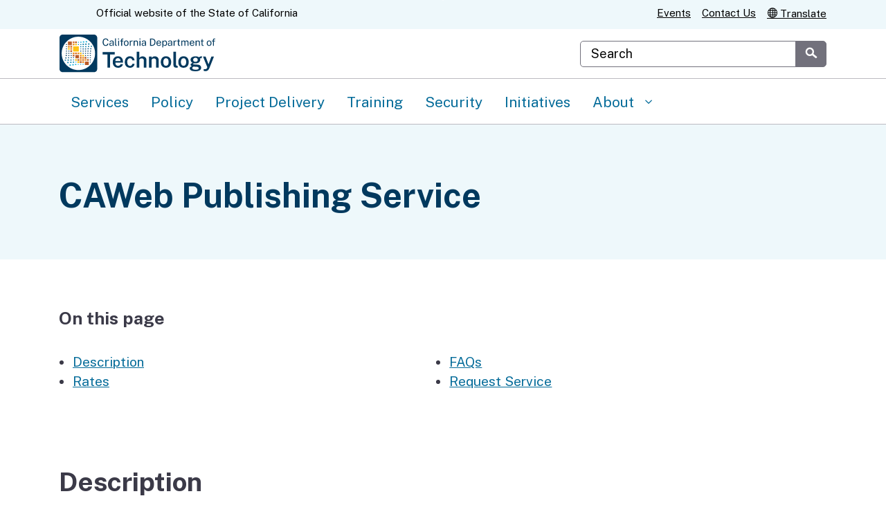

--- FILE ---
content_type: text/css
request_url: https://cdt.ca.gov/services/wp-content/uploads/sites/2/tablepress-combined.min.css?ver=313
body_size: 1914
content:
.tablepress{--text-color:#111;--head-text-color:var(--text-color);--head-bg-color:#d9edf7;--odd-text-color:var(--text-color);--odd-bg-color:#fff;--even-text-color:var(--text-color);--even-bg-color:#f9f9f9;--hover-text-color:var(--text-color);--hover-bg-color:#f3f3f3;--border-color:#ddd;--padding:0.5rem;border:none;border-collapse:collapse;border-spacing:0;clear:both;margin:0 auto 1rem;table-layout:auto;width:100%}.tablepress>:not(caption)>*>*{background:none;border:none;box-sizing:border-box;float:none!important;padding:var(--padding);text-align:left;vertical-align:top}.tablepress>:where(thead)+tbody>:where(:not(.child))>*,.tablepress>tbody>*~:where(:not(.child))>*,.tablepress>tfoot>:where(:first-child)>*{border-top:1px solid var(--border-color)}.tablepress>:where(thead,tfoot)>tr>*{background-color:var(--head-bg-color);color:var(--head-text-color);font-weight:700;vertical-align:middle;word-break:normal}.tablepress>:where(tbody)>tr>*{color:var(--text-color)}.tablepress>:where(tbody.row-striping)>:nth-child(odd of :where(:not(.child,.dtrg-group)))+:where(.child)>*,.tablepress>:where(tbody.row-striping)>:nth-child(odd of :where(:not(.child,.dtrg-group)))>*{background-color:var(--odd-bg-color);color:var(--odd-text-color)}.tablepress>:where(tbody.row-striping)>:nth-child(even of :where(:not(.child,.dtrg-group)))+:where(.child)>*,.tablepress>:where(tbody.row-striping)>:nth-child(even of :where(:not(.child,.dtrg-group)))>*{background-color:var(--even-bg-color);color:var(--even-text-color)}.tablepress>.row-hover>tr:has(+.child:hover)>*,.tablepress>.row-hover>tr:hover+:where(.child)>*,.tablepress>.row-hover>tr:where(:not(.dtrg-group)):hover>*{background-color:var(--hover-bg-color);color:var(--hover-text-color)}.tablepress img{border:none;margin:0;max-width:none;padding:0}.tablepress-table-description{clear:both;display:block}.dt-scroll{width:100%}.dt-scroll .tablepress{width:100%!important}div.dt-scroll-body tfoot tr,div.dt-scroll-body thead tr{height:0}div.dt-scroll-body tfoot tr td,div.dt-scroll-body tfoot tr th,div.dt-scroll-body thead tr td,div.dt-scroll-body thead tr th{border-bottom-width:0!important;border-top-width:0!important;height:0!important;padding-bottom:0!important;padding-top:0!important}div.dt-scroll-body tfoot tr td div.dt-scroll-sizing,div.dt-scroll-body tfoot tr th div.dt-scroll-sizing,div.dt-scroll-body thead tr td div.dt-scroll-sizing,div.dt-scroll-body thead tr th div.dt-scroll-sizing{height:0!important;overflow:hidden!important}div.dt-scroll-body>table.dataTable>thead>tr>td,div.dt-scroll-body>table.dataTable>thead>tr>th{overflow:hidden}.tablepress{--head-active-bg-color:#049cdb;--head-active-text-color:var(--head-text-color);--head-sort-arrow-color:var(--head-active-text-color)}.tablepress thead th:active{outline:none}.tablepress thead .dt-orderable-asc .dt-column-order:before,.tablepress thead .dt-ordering-asc .dt-column-order:before{bottom:50%;content:"\25b2"/"";display:block;position:absolute}.tablepress thead .dt-orderable-desc .dt-column-order:after,.tablepress thead .dt-ordering-desc .dt-column-order:after{content:"\25bc"/"";display:block;position:absolute;top:50%}.tablepress thead .dt-orderable-asc .dt-column-order,.tablepress thead .dt-orderable-desc .dt-column-order,.tablepress thead .dt-ordering-asc .dt-column-order,.tablepress thead .dt-ordering-desc .dt-column-order{color:var(--head-sort-arrow-color);font-family:system-ui,-apple-system,Segoe UI,Roboto,Helvetica Neue,Noto Sans,Liberation Sans,Arial,sans-serif!important;font-size:14px;height:24px;line-height:12px;position:relative;width:12px}.tablepress thead .dt-orderable-asc .dt-column-order:after,.tablepress thead .dt-orderable-asc .dt-column-order:before,.tablepress thead .dt-orderable-desc .dt-column-order:after,.tablepress thead .dt-orderable-desc .dt-column-order:before,.tablepress thead .dt-ordering-asc .dt-column-order:after,.tablepress thead .dt-ordering-asc .dt-column-order:before,.tablepress thead .dt-ordering-desc .dt-column-order:after,.tablepress thead .dt-ordering-desc .dt-column-order:before{opacity:.2}.tablepress thead .dt-orderable-asc,.tablepress thead .dt-orderable-desc{cursor:pointer;outline-offset:-2px}.tablepress thead .dt-orderable-asc:hover,.tablepress thead .dt-orderable-desc:hover,.tablepress thead .dt-ordering-asc,.tablepress thead .dt-ordering-desc{background-color:var(--head-active-bg-color);color:var(--head-active-text-color)}.tablepress thead .dt-ordering-asc .dt-column-order:before,.tablepress thead .dt-ordering-desc .dt-column-order:after{opacity:.8}.tablepress tfoot>tr>* .dt-column-footer,.tablepress tfoot>tr>* .dt-column-header,.tablepress thead>tr>* .dt-column-footer,.tablepress thead>tr>* .dt-column-header{align-items:center;display:flex;gap:4px;justify-content:space-between}.tablepress tfoot>tr>* .dt-column-footer .dt-column-title,.tablepress tfoot>tr>* .dt-column-header .dt-column-title,.tablepress thead>tr>* .dt-column-footer .dt-column-title,.tablepress thead>tr>* .dt-column-header .dt-column-title{flex-grow:1}.tablepress tfoot>tr>* .dt-column-footer .dt-column-title:empty,.tablepress tfoot>tr>* .dt-column-header .dt-column-title:empty,.tablepress thead>tr>* .dt-column-footer .dt-column-title:empty,.tablepress thead>tr>* .dt-column-header .dt-column-title:empty{display:none}.tablepress:where(.auto-type-alignment) .dt-right,.tablepress:where(.auto-type-alignment) .dt-type-date,.tablepress:where(.auto-type-alignment) .dt-type-numeric{text-align:right}.tablepress:where(.auto-type-alignment) .dt-right .dt-column-footer,.tablepress:where(.auto-type-alignment) .dt-right .dt-column-header,.tablepress:where(.auto-type-alignment) .dt-type-date .dt-column-footer,.tablepress:where(.auto-type-alignment) .dt-type-date .dt-column-header,.tablepress:where(.auto-type-alignment) .dt-type-numeric .dt-column-footer,.tablepress:where(.auto-type-alignment) .dt-type-numeric .dt-column-header{flex-direction:row-reverse}.dt-container{clear:both;margin-bottom:1rem;position:relative}.dt-container .tablepress{margin-bottom:0}.dt-container .tablepress tfoot:empty{display:none}.dt-container .dt-layout-row{display:flex;flex-direction:row;flex-wrap:wrap;justify-content:space-between}.dt-container .dt-layout-row.dt-layout-table .dt-layout-cell{display:block;width:100%}.dt-container .dt-layout-cell{display:flex;flex-direction:row;flex-wrap:wrap;gap:1em;padding:5px 0}.dt-container .dt-layout-cell.dt-layout-full{align-items:center;justify-content:space-between;width:100%}.dt-container .dt-layout-cell.dt-layout-full>:only-child{margin:auto}.dt-container .dt-layout-cell.dt-layout-start{align-items:center;justify-content:flex-start;margin-right:auto}.dt-container .dt-layout-cell.dt-layout-end{align-items:center;justify-content:flex-end;margin-left:auto}.dt-container .dt-layout-cell:empty{display:none}.dt-container .dt-input,.dt-container label{display:inline;width:auto}.dt-container .dt-input{font-size:inherit;padding:5px}.dt-container .dt-length,.dt-container .dt-search{align-items:center;display:flex;flex-wrap:wrap;gap:5px;justify-content:center}.dt-container .dt-paging .dt-paging-button{background:#0000;border:1px solid #0000;border-radius:2px;box-sizing:border-box;color:inherit!important;cursor:pointer;display:inline-block;font-size:1em;height:32px;margin-left:2px;min-width:32px;padding:0 5px;text-align:center;text-decoration:none!important;vertical-align:middle}.dt-container .dt-paging .dt-paging-button.current,.dt-container .dt-paging .dt-paging-button:hover{border:1px solid #111}.dt-container .dt-paging .dt-paging-button.disabled,.dt-container .dt-paging .dt-paging-button.disabled:active,.dt-container .dt-paging .dt-paging-button.disabled:hover{border:1px solid #0000;color:#0000004d!important;cursor:default;outline:none}.dt-container .dt-paging>.dt-paging-button:first-child{margin-left:0}.dt-container .dt-paging .ellipsis{padding:0 1em}@media screen and (max-width:767px){.dt-container .dt-layout-row{flex-direction:column}.dt-container .dt-layout-cell{flex-direction:column;padding:.5em 0}}
.tablepress-id-4 .column-1,.tablepress-id-59 .column-1,.tablepress-id-60 .column-1,.tablepress-id-61 .column-1,.tablepress-id-62 .column-1,.tablepress-id-63 .column-1,.tablepress-id-64 .column-1,.tablepress-id-75 .column-1,.tablepress-id-76 .column-1,.tablepress-id-77 .column-1,.tablepress-id-78 .column-1,.tablepress-id-79 .column-1,.tablepress-id-80 .column-1,.tablepress-id-81 .column-1,.tablepress-id-82 .column-1,.tablepress-id-83 .column-1,.tablepress-id-84 .column-1,.tablepress-id-85 .column-1,.tablepress-id-86 .column-1,.tablepress-id-87 .column-1,.tablepress-id-88 .column-1,.tablepress-id-89 .column-1,.tablepress-id-90 .column-1,.tablepress-id-91 .column-1,.tablepress-id-94 .column-1,.tablepress-id-109 .column-1,.tablepress-id-110 .column-1,.tablepress-id-111 .column-1,.tablepress-id-112 .column-1,.tablepress-id-113 .column-1,.tablepress-id-114 .column-1,.tablepress-id-178 .column-1,.tablepress-id-179 .column-1,.tablepress-id-199 .column-1,.tablepress-id-304 .column-1,.tablepress-id-310 .column-1,.tablepress-id-376 .column-1,.tablepress-id-377 .column-1,.tablepress-id-379 .column-1,.tablepress-id-380 .column-1,.tablepress-id-382 .column-1,.tablepress-id-383 .column-1,.tablepress-id-397 .column-1,.tablepress-id-398 .column-1,.tablepress-id-399 .column-1,.tablepress-id-400 .column-1,.tablepress-id-401 .column-1,.tablepress-id-402 .column-1,.tablepress-id-404 .column-1,.tablepress-id-416 .column-1,.tablepress-id-449 .column-1,.tablepress-id-480 .column-1{width:70%}.tablepress-id-470,.column-4{width:10%}.tablepress-id-4 .column-2,.tablepress-id-59 .column-2,.tablepress-id-60 .column-2,.tablepress-id-61 .column-2,.tablepress-id-62 .column-2,.tablepress-id-63 .column-2,.tablepress-id-64 .column-2,.tablepress-id-75 .column-2,.tablepress-id-76 .column-2,.tablepress-id-77 .column-2,.tablepress-id-78 .column-2,.tablepress-id-79 .column-2,.tablepress-id-80 .column-2,.tablepress-id-81 .column-2,.tablepress-id-82 .column-2,.tablepress-id-83 .column-2,.tablepress-id-84 .column-2,.tablepress-id-85 .column-2,.tablepress-id-86 .column-2,.tablepress-id-87 .column-2,.tablepress-id-88 .column-2,.tablepress-id-89 .column-2,.tablepress-id-90 .column-2,.tablepress-id-91 .column-2,.tablepress-id-94 .column-2,.tablepress-id-109 .column-2,.tablepress-id-110 .column-2,.tablepress-id-111 .column-2,.tablepress-id-112 .column-2,.tablepress-id-113 .column-2,.tablepress-id-114 .column-2,.tablepress-id-178 .column-2,.tablepress-id-179 .column-2,.tablepress-id-196 .column-2,.tablepress-id-197 .column-2,.tablepress-id-199 .column-2,.tablepress-id-237 .column-2,.tablepress-id-238 .column-2,.tablepress-id-310 .column-2,.tablepress-id-304 .column-2,.tablepress-id-376 .column-2,.tablepress-id-377 .column-2,.tablepress-id-379 .column-2,.tablepress-id-380 .column-2,.tablepress-id-382 .column-2,.tablepress-id-383 .column-2,.tablepress-id-385 .column-2,.tablepress-id-397 .column-2,.tablepress-id-398 .column-2,.tablepress-id-399 .column-2,.tablepress-id-400 .column-2,.tablepress-id-401 .column-2,.tablepress-id-402 .column-2,.tablepress-id-404 .column-2,.tablepress-id-413 .column-2,.tablepress-id-416 .column-2,.tablepress-id-446 .column-2,.tablepress-id-449 .column-2,.tablepress-id-453 .column-2,.tablepress-id-455 .column-2,.tablepress-id-456 .column-2,.tablepress-id-465 .column-2,.tablepress-id-480 .column-2,.tablepress-id-481 .column-2,.tablepress-id-483 .column-2{text-align:center}.tablepress-id-4 .column-3,.tablepress-id-59 .column-3,.tablepress-id-60 .column-3,.tablepress-id-61 .column-3,.tablepress-id-62 .column-3,.tablepress-id-63 .column-3,.tablepress-id-64 .column-3,.tablepress-id-75 .column-3,.tablepress-id-76 .column-3,.tablepress-id-77 .column-3,.tablepress-id-78 .column-3,.tablepress-id-79 .column-3,.tablepress-id-80 .column-3,.tablepress-id-81 .column-3,.tablepress-id-82 .column-3,.tablepress-id-83 .column-3,.tablepress-id-84 .column-3,.tablepress-id-85 .column-3,.tablepress-id-86 .column-3,.tablepress-id-87 .column-3,.tablepress-id-88 .column-3,.tablepress-id-89 .column-3,.tablepress-id-90 .column-3,.tablepress-id-91 .column-3,.tablepress-id-94 .column-3,.tablepress-id-109 .column-3,.tablepress-id-110 .column-3,.tablepress-id-111 .column-3,.tablepress-id-112 .column-3,.tablepress-id-113 .column-3,.tablepress-id-114 .column-3,.tablepress-id-178 .column-3,.tablepress-id-179 .column-3,.tablepress-id-196 .column-3,.tablepress-id-197 .column-3,.tablepress-id-199 .column-3,.tablepress-id-237 .column-3,.tablepress-id-238 .column-3,.tablepress-id-304 .column-3,.tablepress-id-310 .column-3,.tablepress-id-376 .column-3,.tablepress-id-377 .column-3,.tablepress-id-379 .column-3,.tablepress-id-380 .column-3,.tablepress-id-382 .column-3,.tablepress-id-383 .column-3,.tablepress-id-385 .column-3,.tablepress-id-397 .column-3,.tablepress-id-398 .column-3,.tablepress-id-399 .column-3,.tablepress-id-400 .column-3,.tablepress-id-401 .column-3,.tablepress-id-402 .column-3,.tablepress-id-404 .column-3,.tablepress-id-413 .column-3,.tablepress-id-416 .column-3,.tablepress-id-446 .column-3,.tablepress-id-449 .column-3,.tablepress-id-453 .column-3,.tablepress-id-455 .column-3,.tablepress-id-456 .column-3,.tablepress-id-465 .column-3,.tablepress-id-480 .column-3,.tablepress-id-481 .column-3,.tablepress-id-483 .column-3{text-align:center}.tablepress-id-446 .column-4,.tablepress-id-453 .column-4,.tablepress-id-483 .column-4{text-align:center}.tablepress-id-483 .column-5{text-align:center}.tablepress-id-483 .column-6{text-align:center}table#tablepress-188{font-size:20px}table#tablepress-223{table-layout:fixed;width:100%}table#tablepress-223 th.column-4{width:30%}.tablepress-id-480 .column-3{text-align:left}.tablepress-id-480 .column-1{text-align:right}.tablepress-id-446 .column-2{padding-left:8px;padding-right:8px;width:24%}.tablepress-id-446 .column-3{padding-left:8px;width:23%}table#tablepress-446 th.column-4{width:22%}.tablepress-id-492 th.column-1{width:25%}.tablepress-id-492 th.column-2{width:35%}.tablepress-id-492 th.column-3{width:35%}.tablepress-id-496 .column-2,column-1{vertical-align:middle!important}.tablepress-id-496,.tablepress-id-496 th,.tablepress-id-496 td,.tablepress-id-496 tr{border:none!important}

--- FILE ---
content_type: text/css
request_url: https://cdt.ca.gov/services/wp-content/uploads/sites/2/caweb-ext/css/circle-icon-blurb.css?ver=1.13.3
body_size: -32
content:
.cdt_circle_blurb .et-pb-icon {
    height: 124px;
    width: 124px;
    line-height: 124px;
    background-image: linear-gradient(128deg, #01395E -56.14%, #0B91CE 146.59%);
    background-size: 100%;
    -webkit-background-clip: text;
    -moz-background-clip: text;
    -webkit-text-fill-color: transparent;
    -moz-text-fill-color: transparent;
}

.cdt_circle_blurb .et_pb_main_blurb_image {
    background-image: radial-gradient(478.02% 478.02% at 50% 50%, #FFF 0%, #0B91CE 100%);
    border-radius: 50%;
    display: inline-block;
    box-shadow: 1px 5px 5px #aaa;
    position: relative;
    top: 50px;
}

--- FILE ---
content_type: text/css
request_url: https://cdt.ca.gov/services/wp-content/uploads/sites/2/caweb-ext/css/consolidated_services_.css?ver=1.13.3
body_size: 4851
content:

/*Service Catalog*/

/*learn more accordions */
.et-learn-more h3.heading-more  {
    color: #000 !important;
    font-size: 18px !important;
}

/*Utility header*/
span.official-tag.align-bottom {
    color: #000 !important;
}

#service-catalog-tabs .et_pb_tabs_controls .et_pb_tab_0 a:before{
    background: url("https://cdt.ca.gov/services/wp-content/uploads/sites/2/2018/08/Service-Catalog-Icons-01.png") ;
    }
    
    
    #service-catalog-tabs .et_pb_tabs_controls .et_pb_tab_1 a:before{
    background: url("https://cdt.ca.gov/services/wp-content/uploads/sites/2/2018/08/Service-Catalog-Icon-02.png") ;
    }
    
    
    #service-catalog-tabs .et_pb_tabs_controls .et_pb_tab_2 a:before{
    background: url("https://cdt.ca.gov/services/wp-content/uploads/sites/2/2018/08/Service-Catalog-Icon-03.png") ;
    background-size: 80px 60px !important;
    }
    
    
    #service-catalog-tabs .et_pb_tabs_controls .et_pb_tab_3 a:before{
    background: url("https://cdt.ca.gov/services/wp-content/uploads/sites/2/2018/08/Service-Catalog-Icon-04.png") ;
    background-size: 100px 60px !important;
    }
    
    
    
    
    #service-catalog-tabs .et_pb_tabs_controls li a:before{
    content: "";
    height: 100px;
    display: block;
    background-position: center !important;
    background-repeat: no-repeat !important;
    background-size: 110px 110px !important;
    }
    #service-catalog-tabs{
    border-left: none;
    border-right: none;
    border-top: none;
    }
    #service-catalog-tabs .et_pb_tabs_controls .et_pb_tab_active a{
        background-color: #f1f2f3;
    }
    #service-catalog-tabs .et_pb_tabs_controls{
    margin-bottom: 0;
    }
    #service-catalog-tabs .et_pb_tabs_controls li{
    display: table !important;
    float: left !important;
    max-width: 24%;
    width: 24%;
    border: none;
    }
    
    #service-catalog-tabs .et_pb_all_tabs .et-pb-active-slide:before{
    content: "" !important;
    }
    #service-catalog-tabs .et_pb_tabs_controls .et_pb_tab_active{
    background-color: initial;
    }
    #service-catalog-tabs .et_pb_tabs_controls li a {
    border-right: none;
    float: left;
    clear: both;
    width: 100%;
    text-align: center;
    padding: 4px 0px 4px;
    min-height: 150px;
    }
    #service-catalog-tabs  .catalog-content{
    list-style-type: none;
        padding-bottom: 0;
        display: inline-block;
    width: 100%;
    }
    
    #service-catalog-tabs  .catalog-content li{
        float: left;
        width: 33%;
        padding-right: 15px;
    }
    #service-catalog-tabs  .catalog-content.infrastructure,
    #service-catalog-tabs  .catalog-content.professional {
        width: 50%;
    float: left;
    }
    #service-catalog-tabs  .catalog-content.infrastructure li,
    #service-catalog-tabs  .catalog-content.professional li{
        width: auto;
    float: none;
    padding-right: 0;
    list-style-type: none;
    }
    #service-catalog-tabs  .catalog-content li span{
       cursor: pointer;
    font-size: 1.5em;
        vertical-align: sub;
        font-weight: bold;
    }
    #service-catalog-tabs  .et_pb_all_tabs .et_pb_tab{
    padding: 16px 15px;
    }       
    #service-catalog-tabs  .et_pb_all_tabs .et-pb-active-slide{
    background-color: #f1f2f3;
    }        
    #service-catalog-tabs  .et_pb_all_tabs .et_pb_tab .tabbed.extra{
    list-style-type: none;
    }             
    #service-catalog-tabs  .et_pb_all_tabs .et_pb_tab .tabbed.extra li:before{
    content: '';
    }             
    #service-catalog-tabs  .et_pb_all_tabs .et_pb_tab .tabbed.extra li{
    float: none !important;
        width: 100% !important;
    }           
    #service-catalog-tabs  .et_pb_all_tabs .et_pb_tab .tabbed.extra li{
    float: none !important;
        width: 100% !important;
    }      
    #service-catalog-tabs td{border:none;}
    
    #service-catalog-tabs .et_pb_all_tabs .et-pb-active-slide {
    
        border-bottom-left-radius: 5px;
        border-bottom-right-radius: 5px;
    }
    
    #service-catalog-tabs .et_pb_tabs_controls {
        background-color: #f9f9f9;
        border-radius: 5px;
    }
    
    #service-catalog-tabs .et_pb_tabs_controls .et_pb_tab_active a 
        vice-catalog-tabs .et_pb_tabs_controls .et_pb_tab_active a {
        background-color: #f1f2f3;
        border-radius: 5px;
    }
    
    .entry-content table, body.et-pb-preview #main-content .container table {
    
        border: none;
    }
    
    #service-catalog-tabs .et_pb_all_tabs .et-pb-active-slide {
        background-color: #f1f2f3;
    
       
    }
    
    ul.et_pb_tabs_controls {
        background-color: #f9f9f9;
    }
    
    #service-catalog-tabs .et_pb_tabs_controls li {
      
        border-bottom: #f9f9f9 solid 1px;
    }
    
    #service-catalog-tabs .et_pb_tabs_controls li a {
        border-radius: 0;
        border-top-right-radius: 5px;
        border-top-left-radius: 5px;
    }
    
    
    .et_pb_tabs_0.et_pb_tabs .et_pb_tabs_controls li, .et_pb_tabs_0.et_pb_tabs {
        border-top-right-radius: 5px;
        border-top-left-radius: 5px;
    }
    
    .entry-content table, body.et-pb-preview #main-content .container table {
    
        border: 0;
       
    }
    
    #service-catalog-tabs .et_pb_tabs_controls .et_pb_tab_2 a:before {
    
           background-size: 110px 110px !important;
    }
    
    #service-catalog-tabs .et_pb_tabs_controls .et_pb_tab_3 a:before {
    
               background-size: 110px 110px !important;
    }
    
    #service-catalog-tabs .et_pb_tabs_controls li {
    
        max-width: 25%;
        width: 100%;
    
    }
    
    #service-catalog-tabs .et_pb_tabs_controls .et_pb_tab_active a {
        border-top-left-radius: 5px;
        border-top-right-radius: 5px;
    }
    
    .et_pb_all_tabs {
     
        margin-top: -1px;
    }
    
    
    
    #service-catalog-tabs .et_pb_tabs_controls .et_pb_tab_0.et_pb_tab_active a {
    
        border-bottom: solid #bb5b27 4px;
    }
    
    #service-catalog-tabs .et_pb_tabs_controls .et_pb_tab_1.et_pb_tab_active a {
    
        border-bottom: solid #104776 4px;
    }
    
    
    #service-catalog-tabs .et_pb_tabs_controls .et_pb_tab_2.et_pb_tab_active a {
    
        border-bottom: solid #e88c28 4px;
    }
    
    
    #service-catalog-tabs .et_pb_tabs_controls .et_pb_tab_3.et_pb_tab_active a {
    
        border-bottom: solid #11a3c0 4px;
    }
    
    #service-catalog-tabs .et_pb_tabs_controls {
        min-height: 150px;
    }
    
    
    
    
    @media (max-width: 767px) {
    
    #service-catalog-tabs .et_pb_tabs_controls li {
    
    max-width: inherit;
    
    }
    }

/*End of Service Catalog*/

/*Dialog Redirect-------------------------------------------------------------------------------*/
.hidden {
    display: none;
  }
  
  [role="alertdialog"],
  [role="dialog"] {
    box-sizing: border-box;
    padding: 15px;
    border: 1px solid #000;
    background-color: #fff;
    min-height: 100vh;
  }
  
  @media screen and (min-width: 640px) {
    [role="alertdialog"],
    [role="dialog"] {
      position: absolute;
      top: 2rem;
      left: 50vw;  /* move to the middle of the screen (assumes relative parent is the body/viewport) */
      transform: translateX(-50%);  /* move backwards 50% of this element's width */
      min-width: calc(640px - (15px * 2));  /* == breakpoint - left+right margin */
      min-height: auto;
      box-shadow: 0 19px 38px rgba(0, 0, 0, 0.12), 0 15px 12px rgba(0, 0, 0, 0.22);
    }
  }
  
  .dialog_label {
    text-align: center;
  }
  
  .dialog_form {
    margin: 15px;
  }
  
  .dialog_form .label_text {
    box-sizing: border-box;
    padding-right: 0.5em;
    display: inline-block;
    font-size: 16px;
    font-weight: bold;
    width: 30%;
    text-align: center;
  }
  
  .dialog_form .label_info {
    box-sizing: border-box;
    padding-right: 0.5em;
    font-size: 12px;
    width: 30%;
    text-align: center;
    display: inline-block;
  }
  
  .dialog_form_item {
    margin: 10px 0;
    font-size: 0;
  }
  
  .dialog_form_item .wide_input {
    box-sizing: border-box;
    max-width: 70%;
    width: 27em;
  }
  
  .dialog_form_item .city_input {
    box-sizing: border-box;
    max-width: 70%;
    width: 17em;
  }
  
  .dialog_form_item .state_input {
    box-sizing: border-box;
    max-width: 70%;
    width: 15em;
  }
  
  .dialog_form_item .zip_input {
    box-sizing: border-box;
    max-width: 70%;
    width: 9em;
  }
  
  .dialog_form_actions {
    text-align: right;
    padding: 0 20px 20px;
  }
  
  .dialog_close_button {
    float: right;
    position: absolute;
    top: 10px;
    left: 92%;
    height: 25px;
  }
  
  .dialog_close_button img {
    border: 0;
  }
  
  .dialog_desc {
    padding: 10px 20px;
  }
  
  /* native <dialog> element uses the ::backdrop pseudo-element */
  
  /* dialog::backdrop, */
  .dialog-backdrop {
    display: none;
    position: fixed;
    overflow-y: auto;
    top: 0;
    right: 0;
    bottom: 0;
    left: 0;
  }
  
  @media screen and (min-width: 640px) {
    .dialog-backdrop {
      background: rgba(0, 0, 0, 0.3);
    }
  }
  
  .dialog-backdrop.active {
    display: block;
  }
  
  .no-scroll {
    overflow-y: auto !important;
  }
  
  /* this is added to the body when a dialog is open */
  .has-dialog {
    overflow: hidden;
  }
  
  /* styling for alert-dialog example */
  .notes {
    display: block;
    font-size: 1rem;
    line-height: 1.3;
    min-width: 400px;
    max-width: 100%;
    width: 33%;
  }
  
  .toast {
    background-color: rgba(0, 0, 0, 0.9);
    color: #fff;
    padding: 1rem;
    border: none;
    border-radius: 0.25rem;
    box-shadow: 0 3px 6px rgba(0, 0, 0, 0.16), 0 3px 6px rgba(0, 0, 0, 0.23);
    position: fixed;
    top: 1rem;
    right: 1rem;
    transform: translateY(-150%);
    transition: transform 225ms cubic-bezier(0.4, 0, 0.2, 1);
  }
  
  .toast.active {
    transform: translateY(0);
  }


/*End of Dialog Redirect-------------------------------------------------------------------------------*/



/* CDT Services Redesign 11/20/2023______________________________________________________________________ */

/* correct background color of the utility header */
div.utility-header {
    background: #eef8fb;
}
div span.official-tag.align-bottom {
    color: #000;
}
body[class*="6.0"] #google_translate_element div.skiptranslate.goog-te-gadget, body[class*="6.0"] div.skiptranslate.goog-te-gadget a {
    color: #666;
}

/* --------------------------------------------------- */
/* Header */

div .et_pb_fullwidth_header.et_pb_fullwidth_header_0 {
	background-size: auto auto;
	background-position: 0% 0%;
	background-image: linear-gradient(82deg, #01395E 6.26%, #01395E 21.98%, #0F476A 53.11%, rgba(15, 71, 106, 1) 62.96%, rgba(16, 43, 63, 1) 93.88%) !important;
}

@media (min-width: 1070px) {

	div .et_pb_fullwidth_header.et_pb_fullwidth_header_0 {
		background-size: auto auto, 50%;
		background-position: 0% 0%, 100% 50%;
		background-image: linear-gradient(82deg, #01395E 6.26%, #01395E 21.98%, #0F476A 53.11%, rgba(15, 71, 106, 0.74) 62.96%, rgba(16, 43, 63, 0.00) 93.88%),  url(https://cdtcdev.sites.ca.gov/services/wp-content/uploads/sites/2/2023/12/services-hero-banner.png) !important;
	}

	/* homepage */
	div.cdt_fullwidth_header .et_pb_fullwidth_header.et_pb_fullwidth_header_0 {
		background-size: auto auto, 65%;
		background-position: 0% 0%, 100% 50%;
		background-image: linear-gradient(82deg, #01395E 6.26%, #01395E 21.98%, #0F476A 53.11%, rgba(15, 71, 106, 0.74) 62.96%, rgba(16, 43, 63, 0.00) 93.88%),  url(https://cdtcdev.sites.ca.gov/services/wp-content/uploads/sites/2/2023/12/services-hero-banner.png) !important;
	}

}

/* --------------------------------------------------- */
/* cdt_blurb_circle_title, blurb with circle and title only */

div .cdt_blurb_circle_title .et_pb_main_blurb_image {
	background-color: #153554;
	border-radius: 50%;
	display: inline-block;
	box-shadow: 1px 5px 5px #aaa;
}
div .cdt_blurb_circle_title .et-pb-icon {
	font-size: 74px;
	height: 124px;
	width: 124px;
	line-height:124px;
	color:#fff;
}
div .cdt_blurb_circle_title .et_pb_blurb_content .et_pb_blurb_container {
}
div .cdt_blurb_circle_title .et_pb_blurb_content .et_pb_blurb_container h4 {
	color: #102B3F;
	text-align: center;
	font-size: 28px;
	font-style: normal;
	font-weight: 600;
}

/* --------------------------------------------------- */
/* On this page, page navigation */

div.cdt_onthispage, div.cdt_onthispage_2column {
	background-color: #f3f3f4 !important;
}
.cdt_onthispage {
	
}
@media (min-width: 981px) {
	.cdt_onthispage_2column ul {
		column-count: 2;
	}
	.cdt_onthispage_2column li {
		padding-right:2em;
	}
}
.cdt_onthispage .et_pb_module, .cdt_onthispage_2column .et_pb_module {
	margin-bottom: 0 !important;
}

/* --------------------------------------------------- */
/* Toggles */

div.cdt_toggles .et_pb_toggle .et_pb_toggle_title:before {
	right: auto;
	left: -40px;
	color: #3B3A48;
	font-size: 32px;
	transition: all .1s;
	font-family: ETmodules!important;
	font-weight: 400!important;
	content: "\35"!important;	
}

div.cdt_toggles .et_pb_toggle_close .et_pb_toggle_title:before {
}
div.cdt_toggles .et_pb_toggle_open .et_pb_toggle_title:before {
	transform: rotate(90deg);
}
div.cdt_toggles .et_pb_toggle .et_pb_toggle_title {
	padding: 16px 16px 16px 16px;
	margin-left:50px;
	border-left:1px solid #d4d4d7;
}
.et_pb_toggle_close {
	background-color: #fff;
	padding: 20px;
}
div.cdt_toggles .et_pb_toggle {
	border-radius: 5px;
	margin-bottom: 11px !important;
	border-color: #D4D4D7;
	padding:0;
}
div.cdt_toggles .et_pb_toggle_content {
	padding: 16px 16px 16px 16px;
	border-top:1px solid #d4d4d7;
}

/* End CDT Services Redesign 11/20/2023______________________________________________________________________ */

/* Header Override-----------------------------------------*/
.et_pb_fullwidth_header.et_pb_fullwidth_header_0 {
    background-size: auto 100%;
    background-position: right 0px center;
    background-image: url(https://cdtcdev.sites.ca.gov/services/wp-content/uploads/sites/2/2023/12/Group-2168-2.png),linear-gradient(90deg,#0F3A5D 65%,#006394 100%) !important;
    background-color: #7EBEC5;
}
/*End of header ovvride*/

/*Redesign 2024 v4.4---------------------------------------------------------------------------------------------*/
/* Tables 11/30/2023--------------------------------------------------------------------------------------------*/

.tablepress {
	font-family: "Open Sans";
	/*font-size: none;*/
	color: #000000 !important;
}
.tablepress th {
	background-color: #ffffff !important;
	/*font-size: none;*/
	padding: 6px 10px !important;
}

.table > :not(:first-child){
	border-top:none;
}
ol, ul {
    list-style: none;
    margin-left: 35px;
    line-height: 1.5em !important;
}
.entry-content tr td {
    padding: 6px 10px !important;
}

.list-unstyled li a {
    color: #fff !important;
}
/** Adjusts padding left in Utility-header. May need to re-evaluate this. **/
.container {
    width: 100% !important;
    margin: 0 auto !important;
    padding: 0 1rem !important;
}
/**** BEGIN Landing/marketing banner 1 (.lm-banner) - short line of text (1-3 words) ****/

.lm-banner { 
	overflow: hidden;
	background-image: linear-gradient(90deg, #0F3A5D 65%, #006394 100%); 
}

.lm-banner h1 { 
    color: #fff !important; /* !important required to override '.gray-900.' */
    margin: 3.75rem auto !important; /* H1 desktop margin-top and '!important' is required to overide native WP styles. */
    padding-bottom: 0rem !important; 

} 
.lm-banner-row { padding: 0 15px !important; } /* Removes 27px of native-WP padding-top/bottom but maintains 15px padding-left/right and '!important' is required to overide native WP styles. */

.lm-col { width: 40%; } /* This column is where your image renders and this CSS adjusts it's column's width. */

/** SVG size/placement based on text-line-length. **/
.lm-svg-size {
    /*min-height: 154px;*/
    max-width: fit-content;
} 

/*** BEGIN Responsive banner CSS ***/
@media only screen and (min-width: 1280px) {
    .lm-banner-row { padding: 0 !important; }
}
 
@media only screen and (min-width: 1024px) and (max-width: 1400px){
    .lm-banner-row { padding: 0; }
}
 
@media only screen and (min-width: 768px) and (max-width: 1023px){
    .lm-banner-responsive h1 {
        margin: 1.5rem 1.25rem !important;
    }
    .lm-col { display: none; } /* Removes CDT window panes or your background image of choice. */
}
/** END Smaller DTs and tablets **/
 
/** BEGIN Phones **/
@media only screen and (max-width: 767px) {
    .lm-banner-responsive h1 {
        margin: 1.5rem auto !important;
        padding: 0;
    }
    .lm-col { display: none !important; } /* Removes CDT window panes or your background image of choice. */
}
/*** END Respoinsive banner CSS ***/
/**** END Landing/marketing banner 1 ****/


/**** BEGIN Landing/marketing banner 2 (.lm-banner-lg and '-lg' for all classes related to this banner) - long line of text (3 - 5 words) ****/

.lm-banner-lg { 
    background-image: linear-gradient(90deg, #0F3A5D 70%, #006394 100%) !important;
    min-height: auto;
}

.lm-banner-lg h1 { 
    color: #fff !important; /* !important required to override '.gray-900.' */
    margin-top: 3rem !important; } /* H1 desktop margin-top and '!important' is required to overide native WP styles. */

.lm-banner-lg p { 
    padding-bottom: 1rem !important; 
    color: #fff !important; } /* !important required to override native WP padding and '.gray-900.' */

.lm-banner-row-lg { padding: 0 15px !important; } /* Removes 27px of native-WP padding-top/bottom but maintains 15px padding-left/right and '!important' is required to overide native WP styles. */

.lm-col-lg { width: 20%; } /* This column is where your image renders and this CSS adjusts it's column's width. */

/*** Situates SVG properly based on text-line-length. ***/
.lm-svg-size-lg {
    min-height: 138px;
    max-width: 154px;
    margin: 2rem 3.5rem;
}

/*** BEGIN Tablet and landscape ***/

/* @media only screen and (max-width: 1368px) and (min-width: 1081px) {
    .lm-banner-row-lg  { font-size: 2.5vh; } /* This sets a more responsive font-size for your H1 at this breakpoint. 
} */

@media only screen and (max-width: 1080px) and (min-width: 981px) {
    .lm-banner-lg h1 { 
        color: #fff !important; /* !important required to override '.gray-900.' */
        margin-top: 2.85rem !important; } /* H1 desktop margin-top and '!important' is required to overide native WP styles. */
    .lm-banner-row-lg { padding: 0 2rem !important; }
    .lm-col-lg { 
        margin-bottom: 1.5rem;
        width: 25%;
    }
    .lm-svg-size-lg { margin: 1.5rem 4.3rem 0; }
}

@media only screen and (max-width: 980px) and (min-width: 768px) {
    .lm-banner-responsive-lg {
        background-image: linear-gradient(16deg, #0F3A5D 70%, #006394 100%) !important;
        min-height: auto !important;
    }
    .lm-banner-responsive-lg h1 {
        color: #fff !important; /* !important required to override '.gray-900.' */
        margin: 1.75rem auto 0 !important; /* H1 mobile margin. */
        padding-bottom: 0;
    } 
    
    .lm-banner-responsive-lg p { 
        color: #fff !important; /* !important required to override '.gray-900.' */
        padding-bottom: 1rem !important; /* !important required to override a WP inline style? */
    }
    .lm-banner-row-lg { padding: 0 2.5rem !important; }
    .lm-svg-size-lg {
        max-height: 150px !important;
        max-width: fit-content !important;
        margin: 3.5rem 0 0 1.5rem;
        padding-bottom: 1.48rem;
    }
    /* .lm-col-lg { width: 25% !important; } You may or may not need to set the width on this column for responsiveness. */
}
/*** END Tablet and landscape ***/

/*** BEGIN Phone ***/
@media only screen and (max-width: 767px) {
    .lm-banner-responsive-lg { 
        background-image: linear-gradient(16deg, #0F3A5D 65%, #006394 100%) !important;
        min-height: auto;
    }
    .lm-banner-responsive-lg h1 { 
        color: #fff !important; /* !important required to override '.gray-900.' */
        margin: 1.5rem auto .5rem !important; 
    }
    .lm-banner-responsive-lg p { 
        color: #fff !important; /* !important required to override '.gray-900.' */
        padding-bottom: 1rem !important;  } /* !important was needed to overrride Oceanside <p> spacing. */
    .lm-col-lg { display: none !important; } /* Removes CDT window panes or your background image of choice. */
}
/*** END Phone ***/
/**** END Land/marketing banner 2 ****/

/**** BEGIN Landing/marketing banner 3 (.lm-banner-xlg and '-xlg' for all classes related to this banner) - long line of text (3 - 10 words w/ subtitle) ****/

.lm-banner-xlg { 
    background-image: linear-gradient(90deg, #0F3A5D 65%, #006394 100%) !important;
    min-height: 262px;
}

.lm-banner-xlg h1 { 
    color: #fff !important; /* !important required to override '.gray-900.' */
    margin-top: 3rem !important; } /* H1 desktop margin-top and '!important' is required to overide native WP styles. */

.lm-banner-xlg p { color: #fff !important; } /* !important required to override '.gray-900.' */

.lm-banner-row-xlg { padding: 0 15px !important; } /* Removes 27px of native-WP padding-top/bottom but maintains 15px padding-left/right and '!important' is required to overide native WP styles. */

.lm-col-xlg { width: 43.5%; } /* This column is where your image renders and this CSS adjusts it's column's width. */

/*** Situates SVG properly based on text-line-length. ***/
.lm-svg-size-xlg {
    min-height: 262px !important; /* to overwrite native WP img height auto */
	max-width: none;
}

/*** BEGIN Tablet and landscape ***/

/* @media only screen and (max-width: 1368px) and (min-width: 1081px) {
    .lm-banner-row-xlg  { font-size: 2.5vh; } /* This sets a more responsive font-size for your H1 at this breakpoint. 
} */

@media only screen and (max-width: 1080px) and (min-width: 981px) {
    .lm-banner-xlg h1 { 
        color: #fff !important; /* !important required to override '.gray-900.' */
        margin-top: 2.85rem !important; } /* H1 desktop margin-top and '!important' is required to overide native WP styles. */
    .lm-banner-row-xlg { padding: 0 2rem !important; }
    .lm-col-xlg { 
        margin-bottom: 1.5rem;
        width: 25%;
    }
    .lm-svg-size-xlg { margin: 1.5rem 4.3rem 0; }
}

@media only screen and (max-width: 980px) and (min-width: 768px) {
    .lm-banner-responsive-xlg {
        background-image: linear-gradient(16deg, #0F3A5D 65%, #006394 100%) !important;
        min-height: auto !important;
    }
    .lm-banner-responsive-xlg h1 {
        color: #fff !important; /* !important required to override '.gray-900.' */
        margin: 1.75rem auto 0 !important; /* H1 mobile margin. */
        padding-bottom: 0;
    } 
    
    .lm-banner-responsive-xlg p { 
        color: #fff !important; /* !important required to override '.gray-900.' */
        padding-bottom: 1rem;
    }
    .lm-banner-row-xlg { padding: 0 2.5rem !important; }
    .lm-svg-size-xlg {
        max-height: 150px !important;
        max-width: fit-content !important;
        margin: 3.5rem 0 0 1.5rem;
        padding-bottom: 1.48rem;
		
    }
	.lm-col-xlg { display: none !important; } /* Removes CDT window panes or your background image of choice. */
    /* .lm-col-xlg { width: 25% !important; } You may or may not need to set the width on this column for responsiveness. */
}
/*** END Tablet and landscape ***/

/*** BEGIN Phone ***/
@media only screen and (max-width: 767px) {
    .lm-banner-responsive-xlg { 
        background-image: linear-gradient(16deg, #0F3A5D 65%, #006394 100%) !important;
        min-height: auto;
    }
    .lm-banner-responsive-xlg h1 { 
        color: #fff !important; /* !important required to override '.gray-900.' */
        margin: 1.5rem auto .5rem !important; 
    }
    .lm-banner-responsive-xlg p { 
        color: #fff !important; /* !important required to override '.gray-900.' */
        padding-bottom: 1rem!important; } /* !important was needed to overrride Oceanside <p> spacing. */
    .lm-col-xlg { display: none !important; } /* Removes CDT window panes or your background image of choice. */
}
/**** End Land/marketing 3 ****/


/**** BEGIN Content page banner ****/

.content-page-banner {
    background-color: #EEF8FB !important;
    color: #01395E !important;
}

.content-page-banner p { margin-bottom: 0rem !important }
/**** END Content page banner ****/

/*End of Redesign 2024 v4.4---------------------------------------------------------------------------------------------*/

/* Banner and search bar-----------------------------------------------------------------------------------*/
/*search bar custom*/
.search-textfield {
    padding-left: 10px;
    width: 100%;
    height: 71px;
padding: 15px 15px 15px 15px;
}

button.gsc-search-button-banner {
    width: 5rem;
    height: 100%;
    position: absolute;
    top: 0px;
    border-radius: 0 5px 5px 0;
    border-color: #fff;
    background-color: #fff;
    border: none;
}

input.search-textfield {
    border: 3px solid #fff;
    border-radius: 5px 0 0 5px;
    border-color: #fff;
    width:100%;
    
}

.ca-gov-icon-search-banner:before {
    content: "\e604" !important;
    font-size: 30px;
}

@media only screen and (max-width: 768px) { input.search-textfield { width: auto; }
}

.lm-banner h1 {
    color: #fff !important;
    margin: 1.75rem 0 1rem 0 !important;
    padding-bottom: 0rem !important;
}
/* End Banner and search bar-----------------------------------------------------------------------------------*/


/*---Margins and paddings for global unordered list (ul)*/
#left-area ul, .entry-content ul, .et-l--body ul, .et-l--footer ul, .et-l--header ul {
    list-style-type: disc;
    padding: 0px 10px 10px 20px;
    margin: 10px;
    line-height: 26px;
}

--- FILE ---
content_type: text/css
request_url: https://cdt.ca.gov/services/wp-content/uploads/sites/2/caweb-ext/css/font-size-fix.css?ver=1.13.3
body_size: -185
content:
@charset "utf-8";
/* CSS Document */

@media (min-width: 576px) {
  body {
    font-size: calc(1.125rem + 0.1vw)!important;
  }
}

--- FILE ---
content_type: text/css
request_url: https://cdt.ca.gov/services/wp-content/uploads/sites/2/caweb-ext/css/cagov.global.min.css?ver=1.13.3
body_size: 13354
content:
.list-group-item,.no-underline{background-image:none!important}.section-understated .img-thumbnail,pre{background-color:var(--gray-50,#fafafa)}.m-r-0,.m-x-0{margin-right:0!important}.card,.overflow-hidden,.panel,.parallax-bg,.section{overflow:hidden}.relative-centered,.relative-centered-x{backface-visibility:hidden;position:relative}:root{--white:#fff;--gray-50:#fafafa;--gray-75:#f3f3f4;--gray-100:#ededef;--gray-200:#d4d4d7;--gray-300:#bcbbc1;--gray-400:#a4a3ab;--gray-500:#898891;--gray-600:#72717c;--gray-700:#5e5e6a;--gray-800:#4a4958;--gray-900:#3b3a48;--black:#000;--brand-primary:#046b99;--brand-primary-darker:color-mix(in srgb, var(--brand-primary), #000 15%);--brand-primary-darkest:color-mix(in srgb, var(--brand-primary), #000 30%);--brand-highlight:#fdb81e;--brand-highlight-darker:color-mix(
    in srgb,
    var(--brand-highlight),
    #000 15%
  );--brand-success:#32852e;--brand-success-darker:color-mix(in srgb, var(--brand-success), #000 15%);--brand-success-darkest:color-mix(in srgb, var(--brand-success), #000 60%);--brand-success-lighter:color-mix(in srgb, var(--brand-success), #fff 70%);--brand-info:#1c7db5;--brand-info-darker:color-mix(in srgb, var(--brand-info), #000 15%);--brand-warning:#c2570f;--brand-warning-darker:color-mix(in srgb, var(--brand-warning), #000 15%);--brand-danger:#cd402d;--brand-danger-darker:color-mix(in srgb, var(--brand-danger), #000 15%);--brand-danger-lighter:color-mix(in srgb, var(--brand-danger), #fff 80%);--color-a1:#1b79c0;--color-a2:#077cbb;--color-a3:#258378;--color-a4:#32852e;--color-a5:#815ab4;--color-a6:#be37cd;--color-a7:#c93e2c;--color-a8:#bb520c;--color-a9:#f7e455;--color-p1:#fdb81e;--color-p1-dark:#fdb20a;--color-p1-darker:#f5aa02;--color-p1-darkest:#d29102;--color-p1-light:#fdc64b;--color-p1-lighter:#fed478;--color-p1-lightest:#fee3a5;--color-p2:#046b99;--color-p2-dark:#035d85;--color-p2-darker:#035376;--color-p2-darkest:#023a53;--color-p2-light:#3689ad;--color-p2-lighter:#68a6c2;--color-p2-lightest:#9bc4d6;--color-p3:#323a45;--color-p3-dark:#293039;--color-p3-darker:#232930;--color-p3-darkest:#14171c;--color-p3-light:#5b616a;--color-p3-lighter:#84898f;--color-p3-lightest:#adb0b5;--color-s1:#eef8fb;--color-s1-darker:#e2f3f8;--color-s1-lighter:#f7fcfd;--color-s2:#87b8ce;--color-s2-dark:#6ea9c4;--color-s2-darker:#549ab9;--color-s3:#4993b5;--color-s3-dark:#3f7e9c;--color-s3-light:#92bed3;--color-s3-lighter:#b6d4e1;--sub-nav-bg:var(--color-s1-lighter);--mobile-drawer:var(--color-p2-darker);--mobile-drawer-active:var(--color-p2)}body{font:1.125rem/1.5 "Public Sans",system-ui,-apple-system,"Segoe UI",Roboto,"Helvetica Neue","Noto Sans",sans-serif;color:var(--gray-900,#3b3a48);overflow-y:scroll}.h1,.h2,.h3,h1,h2,h3{font-family:"Public Sans",system-ui,-apple-system,"Segoe UI",Roboto,"Helvetica Neue","Noto Sans",sans-serif}.color-p2,.color-primary,.color-primary--hover:hover,a{color:var(--color-p2,#046b99)}a:focus,a:hover{color:var(--color-p2-darker,#214a68)}.outline-focus:focus,.section-impact .btn-default:focus,.section-impact .btn-primary:focus,.section-impact .btn-standout:focus,.section-inverted .btn-primary:focus,.section-inverted .btn-standout:focus,.section-overstated .btn-primary:focus,.section-overstated .btn-standout:focus,.section-primary .btn-primary:focus,.section-primary .btn-standout:focus,.section-standout .btn-primary:focus,.section-standout .btn-standout:focus,a:focus{outline:#2ea3f2 solid 2px!important}.featured-narrative{border-bottom:1px solid #d6d6d6;border-top:1px solid #d6d6d6;padding:10px 10px 0;margin-bottom:12px;margin-left:20px}.card-body .h1 span[class^=ca-gov-icon-],.card-body h1 span[class^=ca-gov-icon-],.m-l-0,.m-x-0,.panel-body .h1 span[class^=ca-gov-icon-],.panel-body h1 span[class^=ca-gov-icon-]{margin-left:0!important}p{margin-bottom:.7rem}.lead{font-size:1.4375rem;margin-bottom:1rem;font-weight:500}.h1,.h2,.h3,.h4,h1,h2,h3,h4{font-weight:700}.small{font-size:1rem;margin-bottom:.65rem}.btn{font-size:1rem}.btn-group-lg>.btn,.btn-lg{font-size:1.125rem}.btn-group-sm>.btn,.btn-sm{font-size:.9rem}.h1,h1{font-size:2.9375rem;margin-top:3rem;margin-bottom:1.6rem;line-height:1.25}.cagov-card .external-link-icon,.footer-social-links a .external-link-icon,.h1 span[class^=ca-gov-icon-]:first-child,.pdf-link-icon~.external-link-icon,.wp-block-button__link .external-link-icon,[class*=ca-gov-icon-] .external-link-icon,[class*=ca-gov-icon-]~.external-link-icon,h1 span[class^=ca-gov-icon-]:first-child,img~.external-link-icon,svg~.external-link-icon{display:none}.h2,h2{font-size:2.3175rem;margin-top:2.7rem;margin-bottom:1.4rem;line-height:1.375}.h3,h3{font-size:1.8125rem;margin-top:2.4rem;margin-bottom:1.2rem;line-height:1.5}.h4,h4{font-size:1.4375rem;margin-top:2rem;margin-bottom:1rem;line-height:1.625;font-family:"Public Sans",system-ui,-apple-system,"Segoe UI",Roboto,"Helvetica Neue","Noto Sans",sans-serif}.h5,.h6,h5,h6{font-weight:700;line-height:1.75;font-family:"Public Sans",system-ui,-apple-system,"Segoe UI",Roboto,"Helvetica Neue","Noto Sans",sans-serif}.h5,h5{font-size:1.125rem;margin-top:1.7rem;margin-bottom:.8rem}.h6,h6{font-size:.875rem;margin-top:1.4rem;margin-bottom:.6rem}.list-group-item,.m-t-0,.m-y-0{margin-top:0!important}.ie9 p+.h1,.ie9 p+.h2,.ie9 p+.h3,.ie9 p+.h4,.ie9 p+h1,.ie9 p+h2,.ie9 p+h3,.ie9 p+h4{padding-top:10px}.subtitle{font-size:1.4375rem;margin-bottom:3rem;font-weight:600;color:var(--gray-700,#5e5e6a)}.list-group,.m-b-0,.m-y-0,a.list-group-item{margin-bottom:0!important}[class*=icon-].big{font-size:1.94rem}[class*=icon-].bigger{font-size:2.4rem}[class*=icon-].biggest{font-size:3.5rem}.serif{font-family:Merriweather,"Times New Roman",serif!important}.monospace{font-family:SFMono-Regular,Menlo,Monaco,Consolas,"Liberation Mono","Courier New",monospace!important}.heading{font-family:"Public Sans",system-ui,-apple-system,"Segoe UI",Roboto,"Helvetica Neue","Noto Sans",sans-serif!important}code{color:#d11a6c}.wrap{white-space:normal!important}.bg-standout a:not(.btn),.main-content a:not(.btn),a.text-white:not(.btn),a.text-white:not(.btn):hover{text-decoration:underline}.external-link-icon{display:inline-block;padding:0;position:relative;text-decoration:none}.card-title a,.list-group-item,.no-underline{text-decoration:none!important}.external-link-icon::after{content:"\e9ed";font-family:CaGov!important;font-size:75%;margin-left:3px}.icon-abs-right .external-link-icon{position:absolute;right:1.5rem}.accordion .panel-heading .panel-title a,.accordion .panel-heading a,.btn-more,.explore-invite a,.gallery-item,.icon-link,.main-content .btn,.main-content a[role=button],.main-content a[role=tab],.news-icon,.news-link,.panel-group .panel-heading .panel-title a,.panel-heading a,.panel-title,.service-tile-content .panel-heading .panel-title a,.service-tile-content .panel-heading a,.social a,.socialsharer-container a,.tab-group .nav-tabs li>a,.thumbnail a{text-decoration:none!important;background-image:none!important}#main-content a,#main-content button{scroll-margin-top:140px!important}.list-group{padding-left:0!important}.list-group-item{padding:.75rem 1.25rem!important}.tab.list-group-item{margin-bottom:-1px!important}.text-highlight,.text-highlight-dark,.text-highlight-primary,.text-highlight-warning{display:inline-block;padding:.35em .65em;font-weight:600;line-height:1;font-size:95%;color:var(--black,#000);text-align:center;white-space:nowrap;vertical-align:baseline}.p-r-0,.p-x-0{padding-right:0!important}.p-l-0,.p-x-0{padding-left:0!important}.section{padding-top:25px;padding-bottom:25px;background:var(--white,#fff);position:relative}.p-t-0,.p-y-0{padding-top:0!important}.p-b-0,.p-y-0{padding-bottom:0!important}.section.collapsed{padding-top:0;padding-bottom:0}.section .container>.h1,.section .container>.h2,.section .container>.h3,.section .container>.h4,.section .container>h1,.section .container>h2,.section .container>h3,.section .container>h4{margin-top:0}.section-default{background:var(--gray-50,#fafafa)}.section-understated{background:var(--color-s1,#eef8fb)}.section-understated .img-thumbnail{padding:.25rem;border:1px solid var(--gray-200,#d4d4d7)}.section-overstated,.section-primary{background:var(--color-p2,#046b99);color:var(--white,#fff)}.section-overstated .img-thumbnail{padding:.25rem;background-color:var(--color-s3-lighter,#bdd3e0);border:1px solid var(--color-s3-dark,#507b97)}.bg-primary a:not(.btn),.card.card-primary a:not(.btn),.panel.card-primary a:not(.btn),.section-overstated a:not(.btn),.section-primary a:not(.btn){color:var(--white,#fff);text-decoration:underline}.bg-primary a:not(.btn):focus,.bg-primary a:not(.btn):hover,.card.card-primary a:not(.btn):focus,.card.card-primary a:not(.btn):hover,.panel.card-primary a:not(.btn):focus,.panel.card-primary a:not(.btn):hover,.section-overstated a:not(.btn):focus,.section-overstated a:not(.btn):hover,.section-primary a:not(.btn):focus,.section-primary a:not(.btn):hover{color:var(--color-s1,#eef8fb);text-decoration:underline}.bg-highlight a:not(.btn):focus,.bg-primary a:not(.btn):focus,.bg-standout a:not(.btn):focus,.card-overstated .card-body a:not(.btn):focus,.card-overstated .panel-body a:not(.btn):focus,.card-standout .card-body a:not(.btn):focus,.card-standout .panel-body a:not(.btn):focus,.card.card-danger a:not(.btn):focus,.card.card-info a:not(.btn):focus,.card.card-inverse a:not(.btn):focus,.card.card-inverted a:not(.btn):focus,.card.card-primary a:not(.btn):focus,.card.card-success a:not(.btn):focus,.card.card-warning a:not(.btn):focus,.panel-overstated .card-body a:not(.btn):focus,.panel-overstated .panel-body a:not(.btn):focus,.panel-standout .card-body a:not(.btn):focus,.panel-standout .panel-body a:not(.btn):focus,.panel.card-danger a:not(.btn):focus,.panel.card-info a:not(.btn):focus,.panel.card-inverse a:not(.btn):focus,.panel.card-inverted a:not(.btn):focus,.panel.card-primary a:not(.btn):focus,.panel.card-success a:not(.btn):focus,.panel.card-warning a:not(.btn):focus,.section-impact a:not(.btn):focus,.section-inverted a:not(.btn):focus,.section-overstated a:not(.btn):focus,.section-primary a:not(.btn):focus,.section-standout a:not(.btn):focus{outline:dotted thin;outline:-webkit-focus-ring-color auto 5px;outline-offset:-2px}.section-impact .btn-primary,.section-inverted .btn-primary,.section-overstated .btn-primary,.section-primary .btn-primary,.section-standout .btn-primary{color:var(--white,#fff);background-color:var(--color-p2,#046b99);border-color:var(--white,#fff);font-weight:600}.open>.dropdown-toggle .section-impact .btn-primary,.open>.dropdown-toggle .section-inverted .btn-primary,.open>.dropdown-toggle .section-overstated .btn-primary,.open>.dropdown-toggle .section-primary .btn-primary,.open>.dropdown-toggle .section-standout .btn-primary,.section-impact .btn-primary .show>.dropdown-toggle,.section-impact .btn-primary:focus,.section-impact .btn-primary:hover,.section-impact .btn-primary:not(:disabled,.disabled).active,.section-impact .btn-primary:not(:disabled,.disabled):active,.section-inverted .btn-primary .show>.dropdown-toggle,.section-inverted .btn-primary:focus,.section-inverted .btn-primary:hover,.section-inverted .btn-primary:not(:disabled,.disabled).active,.section-inverted .btn-primary:not(:disabled,.disabled):active,.section-overstated .btn-primary .show>.dropdown-toggle,.section-overstated .btn-primary:focus,.section-overstated .btn-primary:hover,.section-overstated .btn-primary:not(:disabled,.disabled).active,.section-overstated .btn-primary:not(:disabled,.disabled):active,.section-primary .btn-primary .show>.dropdown-toggle,.section-primary .btn-primary:focus,.section-primary .btn-primary:hover,.section-primary .btn-primary:not(:disabled,.disabled).active,.section-primary .btn-primary:not(:disabled,.disabled):active,.section-standout .btn-primary .show>.dropdown-toggle,.section-standout .btn-primary:focus,.section-standout .btn-primary:hover,.section-standout .btn-primary:not(:disabled,.disabled).active,.section-standout .btn-primary:not(:disabled,.disabled):active{color:var(--white,#fff);background-color:var(--color-p2-darker,#214a68);border-color:var(--white,#fff);box-shadow:0 2px 4px rgba(0,0,0,.5)}.open>.dropdown-toggle .section-impact .btn-default,.open>.dropdown-toggle .section-impact .btn-primary,.open>.dropdown-toggle .section-impact .btn-standout,.open>.dropdown-toggle .section-inverted .btn-primary,.open>.dropdown-toggle .section-inverted .btn-standout,.open>.dropdown-toggle .section-overstated .btn-primary,.open>.dropdown-toggle .section-overstated .btn-standout,.open>.dropdown-toggle .section-primary .btn-primary,.open>.dropdown-toggle .section-primary .btn-standout,.open>.dropdown-toggle .section-standout .btn-primary,.open>.dropdown-toggle .section-standout .btn-standout,.section-impact .btn-default:not(:disabled,.disabled).active,.section-impact .btn-default:not(:disabled,.disabled):active,.section-impact .btn-primary:not(:disabled,.disabled).active,.section-impact .btn-primary:not(:disabled,.disabled):active,.section-impact .btn-standout:not(:disabled,.disabled).active,.section-impact .btn-standout:not(:disabled,.disabled):active,.section-inverted .btn-primary:not(:disabled,.disabled).active,.section-inverted .btn-primary:not(:disabled,.disabled):active,.section-inverted .btn-standout:not(:disabled,.disabled).active,.section-inverted .btn-standout:not(:disabled,.disabled):active,.section-overstated .btn-primary:not(:disabled,.disabled).active,.section-overstated .btn-primary:not(:disabled,.disabled):active,.section-overstated .btn-standout:not(:disabled,.disabled).active,.section-overstated .btn-standout:not(:disabled,.disabled):active,.section-primary .btn-primary:not(:disabled,.disabled).active,.section-primary .btn-primary:not(:disabled,.disabled):active,.section-primary .btn-standout:not(:disabled,.disabled).active,.section-primary .btn-standout:not(:disabled,.disabled):active,.section-standout .btn-primary:not(:disabled,.disabled).active,.section-standout .btn-primary:not(:disabled,.disabled):active,.section-standout .btn-standout:not(:disabled,.disabled).active,.section-standout .btn-standout:not(:disabled,.disabled):active{background-image:none}.section-impact .btn-primary.disabled,.section-impact .btn-primary.disabled.active,.section-impact .btn-primary.disabled:active,.section-impact .btn-primary.disabled:focus,.section-impact .btn-primary.disabled:hover,.section-impact .btn-primary[disabled],.section-impact .btn-primary[disabled].active,.section-impact .btn-primary[disabled]:active,.section-impact .btn-primary[disabled]:focus,.section-impact .btn-primary[disabled]:hover,.section-inverted .btn-primary.disabled,.section-inverted .btn-primary.disabled.active,.section-inverted .btn-primary.disabled:active,.section-inverted .btn-primary.disabled:focus,.section-inverted .btn-primary.disabled:hover,.section-inverted .btn-primary[disabled],.section-inverted .btn-primary[disabled].active,.section-inverted .btn-primary[disabled]:active,.section-inverted .btn-primary[disabled]:focus,.section-inverted .btn-primary[disabled]:hover,.section-overstated .btn-primary.disabled,.section-overstated .btn-primary.disabled.active,.section-overstated .btn-primary.disabled:active,.section-overstated .btn-primary.disabled:focus,.section-overstated .btn-primary.disabled:hover,.section-overstated .btn-primary[disabled],.section-overstated .btn-primary[disabled].active,.section-overstated .btn-primary[disabled]:active,.section-overstated .btn-primary[disabled]:focus,.section-overstated .btn-primary[disabled]:hover,.section-primary .btn-primary.disabled,.section-primary .btn-primary.disabled.active,.section-primary .btn-primary.disabled:active,.section-primary .btn-primary.disabled:focus,.section-primary .btn-primary.disabled:hover,.section-primary .btn-primary[disabled],.section-primary .btn-primary[disabled].active,.section-primary .btn-primary[disabled]:active,.section-primary .btn-primary[disabled]:focus,.section-primary .btn-primary[disabled]:hover,.section-standout .btn-primary.disabled,.section-standout .btn-primary.disabled.active,.section-standout .btn-primary.disabled:active,.section-standout .btn-primary.disabled:focus,.section-standout .btn-primary.disabled:hover,.section-standout .btn-primary[disabled],.section-standout .btn-primary[disabled].active,.section-standout .btn-primary[disabled]:active,.section-standout .btn-primary[disabled]:focus,.section-standout .btn-primary[disabled]:hover,fieldset[disabled] .section-impact .btn-primary,fieldset[disabled] .section-impact .btn-primary.active,fieldset[disabled] .section-impact .btn-primary:active,fieldset[disabled] .section-impact .btn-primary:focus,fieldset[disabled] .section-impact .btn-primary:hover,fieldset[disabled] .section-inverted .btn-primary,fieldset[disabled] .section-inverted .btn-primary.active,fieldset[disabled] .section-inverted .btn-primary:active,fieldset[disabled] .section-inverted .btn-primary:focus,fieldset[disabled] .section-inverted .btn-primary:hover,fieldset[disabled] .section-overstated .btn-primary,fieldset[disabled] .section-overstated .btn-primary.active,fieldset[disabled] .section-overstated .btn-primary:active,fieldset[disabled] .section-overstated .btn-primary:focus,fieldset[disabled] .section-overstated .btn-primary:hover,fieldset[disabled] .section-primary .btn-primary,fieldset[disabled] .section-primary .btn-primary.active,fieldset[disabled] .section-primary .btn-primary:active,fieldset[disabled] .section-primary .btn-primary:focus,fieldset[disabled] .section-primary .btn-primary:hover,fieldset[disabled] .section-standout .btn-primary,fieldset[disabled] .section-standout .btn-primary.active,fieldset[disabled] .section-standout .btn-primary:active,fieldset[disabled] .section-standout .btn-primary:focus,fieldset[disabled] .section-standout .btn-primary:hover{background-color:var(--color-p2,#046b99)!important;border-color:var(--white,#fff)}.section-impact .btn-primary .badge,.section-inverted .btn-primary .badge,.section-overstated .btn-primary .badge,.section-primary .btn-primary .badge,.section-standout .btn-primary .badge{color:var(--color-p2,#046b99);background-color:var(--white,#fff)}.section-impact .btn-standout,.section-inverted .btn-standout,.section-overstated .btn-standout,.section-primary .btn-standout,.section-standout .btn-standout{color:var(--white,#fff);background-color:var(--color-p3,#323a45);border-color:var(--white,#fff);font-weight:600}.open>.dropdown-toggle .section-impact .btn-standout,.open>.dropdown-toggle .section-inverted .btn-standout,.open>.dropdown-toggle .section-overstated .btn-standout,.open>.dropdown-toggle .section-primary .btn-standout,.open>.dropdown-toggle .section-standout .btn-standout,.section-impact .btn-standout .show>.dropdown-toggle,.section-impact .btn-standout:focus,.section-impact .btn-standout:hover,.section-impact .btn-standout:not(:disabled,.disabled).active,.section-impact .btn-standout:not(:disabled,.disabled):active,.section-inverted .btn-standout .show>.dropdown-toggle,.section-inverted .btn-standout:focus,.section-inverted .btn-standout:hover,.section-inverted .btn-standout:not(:disabled,.disabled).active,.section-inverted .btn-standout:not(:disabled,.disabled):active,.section-overstated .btn-standout .show>.dropdown-toggle,.section-overstated .btn-standout:focus,.section-overstated .btn-standout:hover,.section-overstated .btn-standout:not(:disabled,.disabled).active,.section-overstated .btn-standout:not(:disabled,.disabled):active,.section-primary .btn-standout .show>.dropdown-toggle,.section-primary .btn-standout:focus,.section-primary .btn-standout:hover,.section-primary .btn-standout:not(:disabled,.disabled).active,.section-primary .btn-standout:not(:disabled,.disabled):active,.section-standout .btn-standout .show>.dropdown-toggle,.section-standout .btn-standout:focus,.section-standout .btn-standout:hover,.section-standout .btn-standout:not(:disabled,.disabled).active,.section-standout .btn-standout:not(:disabled,.disabled):active{color:var(--white,#fff);background-color:var(--color-p3-darker,#242830);border-color:var(--white,#fff);box-shadow:0 2px 4px rgba(0,0,0,.5)}.section-impact .btn-standout.disabled,.section-impact .btn-standout.disabled.active,.section-impact .btn-standout.disabled:active,.section-impact .btn-standout.disabled:focus,.section-impact .btn-standout.disabled:hover,.section-impact .btn-standout[disabled],.section-impact .btn-standout[disabled].active,.section-impact .btn-standout[disabled]:active,.section-impact .btn-standout[disabled]:focus,.section-impact .btn-standout[disabled]:hover,.section-inverted .btn-standout.disabled,.section-inverted .btn-standout.disabled.active,.section-inverted .btn-standout.disabled:active,.section-inverted .btn-standout.disabled:focus,.section-inverted .btn-standout.disabled:hover,.section-inverted .btn-standout[disabled],.section-inverted .btn-standout[disabled].active,.section-inverted .btn-standout[disabled]:active,.section-inverted .btn-standout[disabled]:focus,.section-inverted .btn-standout[disabled]:hover,.section-overstated .btn-standout.disabled,.section-overstated .btn-standout.disabled.active,.section-overstated .btn-standout.disabled:active,.section-overstated .btn-standout.disabled:focus,.section-overstated .btn-standout.disabled:hover,.section-overstated .btn-standout[disabled],.section-overstated .btn-standout[disabled].active,.section-overstated .btn-standout[disabled]:active,.section-overstated .btn-standout[disabled]:focus,.section-overstated .btn-standout[disabled]:hover,.section-primary .btn-standout.disabled,.section-primary .btn-standout.disabled.active,.section-primary .btn-standout.disabled:active,.section-primary .btn-standout.disabled:focus,.section-primary .btn-standout.disabled:hover,.section-primary .btn-standout[disabled],.section-primary .btn-standout[disabled].active,.section-primary .btn-standout[disabled]:active,.section-primary .btn-standout[disabled]:focus,.section-primary .btn-standout[disabled]:hover,.section-standout .btn-standout.disabled,.section-standout .btn-standout.disabled.active,.section-standout .btn-standout.disabled:active,.section-standout .btn-standout.disabled:focus,.section-standout .btn-standout.disabled:hover,.section-standout .btn-standout[disabled],.section-standout .btn-standout[disabled].active,.section-standout .btn-standout[disabled]:active,.section-standout .btn-standout[disabled]:focus,.section-standout .btn-standout[disabled]:hover,fieldset[disabled] .section-impact .btn-standout,fieldset[disabled] .section-impact .btn-standout.active,fieldset[disabled] .section-impact .btn-standout:active,fieldset[disabled] .section-impact .btn-standout:focus,fieldset[disabled] .section-impact .btn-standout:hover,fieldset[disabled] .section-inverted .btn-standout,fieldset[disabled] .section-inverted .btn-standout.active,fieldset[disabled] .section-inverted .btn-standout:active,fieldset[disabled] .section-inverted .btn-standout:focus,fieldset[disabled] .section-inverted .btn-standout:hover,fieldset[disabled] .section-overstated .btn-standout,fieldset[disabled] .section-overstated .btn-standout.active,fieldset[disabled] .section-overstated .btn-standout:active,fieldset[disabled] .section-overstated .btn-standout:focus,fieldset[disabled] .section-overstated .btn-standout:hover,fieldset[disabled] .section-primary .btn-standout,fieldset[disabled] .section-primary .btn-standout.active,fieldset[disabled] .section-primary .btn-standout:active,fieldset[disabled] .section-primary .btn-standout:focus,fieldset[disabled] .section-primary .btn-standout:hover,fieldset[disabled] .section-standout .btn-standout,fieldset[disabled] .section-standout .btn-standout.active,fieldset[disabled] .section-standout .btn-standout:active,fieldset[disabled] .section-standout .btn-standout:focus,fieldset[disabled] .section-standout .btn-standout:hover{background-color:var(--color-p3,#323a45)!important;border-color:var(--white,#fff)}.card-standout>.card-heading .badge,.card-standout>.panel-heading .badge,.panel-standout>.card-heading .badge,.panel-standout>.panel-heading .badge,.section-impact .btn-standout .badge,.section-inverted .btn-standout .badge,.section-overstated .btn-standout .badge,.section-primary .btn-standout .badge,.section-standout .btn-standout .badge{color:var(--color-p3,#323a45);background-color:var(--white,#fff)}.section-impact,.section-standout{background:var(--color-p3,#323a45);color:var(--white,#fff)}.section-impact .img-thumbnail,.section-standout .img-thumbnail{padding:.25rem;background-color:var(--color-p3-lighter,#71757c);border:1px solid var(--color-p3-darker,#242830)}.section-standout a:not(.btn){color:var(--white,#fff);text-decoration:underline;color:var(--white,#fff)}.section-standout a:not(.btn):focus,.section-standout a:not(.btn):hover{color:var(--color-s2-darker,#f1f8fb);text-decoration:underline;color:var(--color-p1,#fdb81e)}.section-impact .half-gauge-chart .donut-background,.section-standout .half-gauge-chart .donut-background{fill:var(--gray-100,#ededef)}.section-impact .half-gauge-chart .donut-halfmark,.section-standout .half-gauge-chart .donut-halfmark{stroke:var(--gray-50,#fafafa)}.card.card-inverse a:not(.btn),.card.card-inverted a:not(.btn),.panel.card-inverse a:not(.btn),.panel.card-inverted a:not(.btn),.section-impact a:not(.btn),.section-inverted a:not(.btn){color:var(--color-s3,#4993b5);text-decoration:underline}.bg-standout a:not(.btn):focus,.bg-standout a:not(.btn):hover,.section-impact a:not(.btn):focus,.section-impact a:not(.btn):hover{color:var(--color-s2-darker,#f1f8fb);text-decoration:underline}.section-impact .btn-default{color:#fff;background-color:transparent;border-color:var(--color-s2,#87b8ce);font-weight:600;margin-bottom:12px}.open>.dropdown-toggle .section-impact .btn-default,.section-impact .btn-default .show>.dropdown-toggle,.section-impact .btn-default:focus,.section-impact .btn-default:hover,.section-impact .btn-default:not(:disabled,.disabled).active,.section-impact .btn-default:not(:disabled,.disabled):active{color:#fff;background-color:rgba(255,255,255,.2);border-color:#fff;box-shadow:0 2px 4px rgba(0,0,0,.5)}.section-impact .btn-default.disabled,.section-impact .btn-default.disabled.active,.section-impact .btn-default.disabled:active,.section-impact .btn-default.disabled:focus,.section-impact .btn-default.disabled:hover,.section-impact .btn-default[disabled],.section-impact .btn-default[disabled].active,.section-impact .btn-default[disabled]:active,.section-impact .btn-default[disabled]:focus,.section-impact .btn-default[disabled]:hover,fieldset[disabled] .section-impact .btn-default,fieldset[disabled] .section-impact .btn-default.active,fieldset[disabled] .section-impact .btn-default:active,fieldset[disabled] .section-impact .btn-default:focus,fieldset[disabled] .section-impact .btn-default:hover{background-color:transparent!important;border-color:var(--color-s2,#87b8ce)}.section-impact .btn-default .badge{color:transparent;background-color:#fff}.section-impact .btn-default [class^=ca-gov-icon-]{color:var(--color-s2,#87b8ce);padding:0 5px}.section-primary .img-thumbnail{padding:.25rem;background-color:var(--color-p2-lightest,#a4c3d4);border:1px solid var(--color-p2-darkest,#112a3c)}.section-inverted{background:var(--gray-900,#3b3a48);color:#fff}.section-danger .img-thumbnail,.section-inverted .img-thumbnail{padding:.25rem;background-color:var(--bs-body-bg);border:1px solid var(--gray-200,#d4d4d7)}.card.card-inverse a:not(.btn):focus,.card.card-inverse a:not(.btn):hover,.card.card-inverted a:not(.btn):focus,.card.card-inverted a:not(.btn):hover,.panel.card-inverse a:not(.btn):focus,.panel.card-inverse a:not(.btn):hover,.panel.card-inverted a:not(.btn):focus,.panel.card-inverted a:not(.btn):hover,.section-inverted a:not(.btn):focus,.section-inverted a:not(.btn):hover{color:var(--color-s3-dark,#507b97);text-decoration:underline}.section-danger{background:var(--brand-danger,#cd402d);color:var(--white,#fff)}.section-search{background:var(--gray-100,#ededef)}.five{width:115px}.four{width:145px}.three{width:200px}.two{width:307px}pre{word-break:break-all;word-wrap:break-word;border:1px solid var(--gray-100,#ededef);padding:1rem}textarea.sourcecode{font-family:var(--bs-font-monospace);width:100%;height:300px;font-size:.875em;white-space:pre}.parallax-bg{position:relative;background-attachment:fixed;background-position:center 0;background-repeat:no-repeat;background-size:cover;height:100vh}.bg-highlight a:not(.btn),.card.card-success a:not(.btn),.card.card-warning a:not(.btn),.panel.card-success a:not(.btn),.panel.card-warning a:not(.btn){color:var(--gray-900,#3b3a48);text-decoration:underline}.bg-highlight a:not(.btn):focus,.bg-highlight a:not(.btn):hover,.card.card-danger a:not(.btn),.card.card-danger a:not(.btn):focus,.card.card-danger a:not(.btn):hover,.card.card-success a:not(.btn):focus,.card.card-success a:not(.btn):hover,.card.card-warning a:not(.btn):focus,.card.card-warning a:not(.btn):hover,.panel.card-danger a:not(.btn),.panel.card-danger a:not(.btn):focus,.panel.card-danger a:not(.btn):hover,.panel.card-success a:not(.btn):focus,.panel.card-success a:not(.btn):hover,.panel.card-warning a:not(.btn):focus,.panel.card-warning a:not(.btn):hover{color:var(--black,#000);text-decoration:underline}.bg-primary,.bg-standout,.card-overstated .card-header .h2 span[class^=ca-gov-icon-],.card-overstated .card-header .h3 span[class^=ca-gov-icon-],.card-overstated .card-header .h4 span[class^=ca-gov-icon-],.card-overstated .card-header .h5 span[class^=ca-gov-icon-],.card-overstated .card-header h2 span[class^=ca-gov-icon-],.card-overstated .card-header h3 span[class^=ca-gov-icon-],.card-overstated .card-header h4 span[class^=ca-gov-icon-],.card-overstated .card-header h5 span[class^=ca-gov-icon-],.card-overstated .card-heading .h2 span[class^=ca-gov-icon-],.card-overstated .card-heading .h3 span[class^=ca-gov-icon-],.card-overstated .card-heading .h4 span[class^=ca-gov-icon-],.card-overstated .card-heading .h5 span[class^=ca-gov-icon-],.card-overstated .card-heading h2 span[class^=ca-gov-icon-],.card-overstated .card-heading h3 span[class^=ca-gov-icon-],.card-overstated .card-heading h4 span[class^=ca-gov-icon-],.card-overstated .card-heading h5 span[class^=ca-gov-icon-],.card-overstated .panel-heading .h2 span[class^=ca-gov-icon-],.card-overstated .panel-heading .h3 span[class^=ca-gov-icon-],.card-overstated .panel-heading .h4 span[class^=ca-gov-icon-],.card-overstated .panel-heading .h5 span[class^=ca-gov-icon-],.card-overstated .panel-heading h2 span[class^=ca-gov-icon-],.card-overstated .panel-heading h3 span[class^=ca-gov-icon-],.card-overstated .panel-heading h4 span[class^=ca-gov-icon-],.card-overstated .panel-heading h5 span[class^=ca-gov-icon-],.panel-overstated .card-header .h2 span[class^=ca-gov-icon-],.panel-overstated .card-header .h3 span[class^=ca-gov-icon-],.panel-overstated .card-header .h4 span[class^=ca-gov-icon-],.panel-overstated .card-header .h5 span[class^=ca-gov-icon-],.panel-overstated .card-header h2 span[class^=ca-gov-icon-],.panel-overstated .card-header h3 span[class^=ca-gov-icon-],.panel-overstated .card-header h4 span[class^=ca-gov-icon-],.panel-overstated .card-header h5 span[class^=ca-gov-icon-],.panel-overstated .card-heading .h2 span[class^=ca-gov-icon-],.panel-overstated .card-heading .h3 span[class^=ca-gov-icon-],.panel-overstated .card-heading .h4 span[class^=ca-gov-icon-],.panel-overstated .card-heading .h5 span[class^=ca-gov-icon-],.panel-overstated .card-heading h2 span[class^=ca-gov-icon-],.panel-overstated .card-heading h3 span[class^=ca-gov-icon-],.panel-overstated .card-heading h4 span[class^=ca-gov-icon-],.panel-overstated .card-heading h5 span[class^=ca-gov-icon-],.panel-overstated .panel-heading .h2 span[class^=ca-gov-icon-],.panel-overstated .panel-heading .h3 span[class^=ca-gov-icon-],.panel-overstated .panel-heading .h4 span[class^=ca-gov-icon-],.panel-overstated .panel-heading .h5 span[class^=ca-gov-icon-],.panel-overstated .panel-heading h2 span[class^=ca-gov-icon-],.panel-overstated .panel-heading h3 span[class^=ca-gov-icon-],.panel-overstated .panel-heading h4 span[class^=ca-gov-icon-],.panel-overstated .panel-heading h5 span[class^=ca-gov-icon-]{color:var(--white,#fff)}.bg-standout a:not(.btn){color:var(--color-s3,#4993b5)}.m-a-0{margin:0!important}.m-r,.m-x{margin-right:1rem!important}.m-l,.m-x{margin-left:1rem!important}.m-t,.m-y{margin-top:1rem!important}.m-b,.m-y{margin-bottom:1rem!important}.m-a{margin:1rem!important}.m-t-sm,.m-y-sm{margin-top:.5rem!important}.m-b-sm,.m-y-sm{margin-bottom:.5rem!important}.m-x-auto{margin-right:auto!important;margin-left:auto!important}.m-r-sm,.m-x-sm{margin-right:.5rem!important}.m-l-sm,.m-x-sm{margin-left:.5rem!important}.m-a-sm{margin:.5rem!important}.m-r-md,.m-x-md{margin-right:1.5rem!important}.m-l-md,.m-x-md{margin-left:1.5rem!important}.m-t-md,.m-y-md{margin-top:1.5rem!important}.m-b-md,.m-y-md{margin-bottom:1.5rem!important}.m-a-md{margin:1.5rem!important}.m-r-lg,.m-x-lg{margin-right:3rem!important}.m-l-lg,.m-x-lg{margin-left:3rem!important}.m-t-lg,.m-y-lg{margin-top:3rem!important}.m-b-lg,.m-y-lg{margin-bottom:3rem!important}.m-a-lg{margin:3rem!important}.m-t-60{margin-top:4rem!important}.m-t-80{margin-top:5rem!important}.m-t-100{margin-top:6rem!important}.m-b-60{margin-bottom:4rem!important}.m-b-80{margin-bottom:5rem!important}.m-b-100{margin-bottom:6rem!important}.card .card-body p,.card-subtitle,.card-text:last-child{margin-bottom:0}.p-a-0{padding:0!important}.p-r,.p-x{padding-right:1rem!important}.p-l,.p-x{padding-left:1rem!important}.p-t,.p-y{padding-top:1rem!important}.p-b,.p-y{padding-bottom:1rem!important}.p-a{padding:1rem!important}.p-r-sm,.p-x-sm{padding-right:.5rem!important}.p-l-sm,.p-x-sm{padding-left:.5rem!important}.p-t-sm,.p-y-sm{padding-top:.5rem!important}.p-b-sm,.p-y-sm{padding-bottom:.5rem!important}.p-a-sm{padding:.5rem!important}.p-r-md,.p-x-md{padding-right:1.5rem!important}.p-l-md,.p-x-md{padding-left:1.5rem!important}.p-t-md,.p-y-md{padding-top:1.5rem!important}.p-b-md,.p-y-md{padding-bottom:1.5rem!important}.p-a-md{padding:1.5rem!important}.p-r-lg,.p-x-lg{padding-right:3rem!important}.p-l-lg,.p-x-lg{padding-left:3rem!important}.p-t-lg,.p-y-lg{padding-top:3rem!important}.p-b-lg,.p-y-lg{padding-bottom:3rem!important}.p-a-lg{padding:3rem!important}.p-t-60{padding-top:4rem!important}.p-t-80{padding-top:5rem!important}.p-t-100{padding-top:6rem!important}.p-b-60{padding-bottom:4rem!important}.p-b-80{padding-bottom:5rem!important}.p-b-100{padding-bottom:6rem!important}.p-y-80{padding-top:5.71429rem!important;padding-bottom:5.71429rem!important}.left-sm{left:.5rem!important}.left-n{left:1rem!important}.left-md{left:1.5rem!important}.left-lg{left:3rem!important}.left-minus-sm{left:-.5rem!important}.left-minus-n{left:-1rem!important}.left-minus-md{left:-1.5rem!important}.left-minus-lg{left:-3rem!important}.right-sm{right:.5rem!important}.right-n{right:1rem!important}.right-md{right:1.5rem!important}.right-lg{right:3rem!important}.right-minus-sm{right:-.5rem!important}.right-minus-n{right:-1rem!important}.right-minus-md{right:-1.5rem!important}.right-minus-lg{right:-3rem!important}.top-minus-5{top:-5px!important}.top-minus-3{top:-3px!important}.top-minus-2{top:-2px!important}.top-minus-1{top:-1px!important}.top-sm{top:.5rem!important}.top-n{top:1rem!important}.top-md{top:1.5rem!important}.top-lg{top:3rem!important}.top-5pct{top:5%!important}.top-10pct{top:10%!important}.top-15pct{top:15%!important}.top-20pct{top:20%!important}.top-30pct{top:30%!important}.top-40pct{top:40%!important}.top-50pct{top:50%!important}.top-60pct{top:60%!important}.top-70pct{top:70%!important}.top-80pct{top:80%!important}.top-90pct{top:90%!important}.top-100pct{top:100%!important}.bottom-minus-1{bottom:-1px}.bottom-minus-2{bottom:-2px}.bottom-minus-3{bottom:-3px}.bottom-minus-5{bottom:-5px}.bottom-sm{bottom:.5rem}.bottom-n{bottom:1rem}.bottom-md{bottom:1.5rem}.bottom-lg{bottom:3rem}.bottom-5pct{bottom:5%!important}.bottom-10pct{bottom:10%!important}.bottom-15pct{bottom:15%!important}.bottom-20pct{bottom:20%!important}.bottom-30pct{bottom:30%!important}.bottom-40pct{bottom:40%!important}.bottom-50pct{bottom:50%!important}.bottom-60pct{bottom:60%!important}.bottom-70pct{bottom:70%!important}.bottom-80pct{bottom:80%!important}.bottom-90pct{bottom:90%!important}.bottom-100pct{bottom:100%!important}.pull-right{float:right!important}.pull-left{float:left!important}.card-block,.card-body,.card-footer,.card-header,.panel-body{padding:1rem}.card-subtitle{margin-top:-.25rem}.card-link:hover{text-decoration:none}.card-link+.card-link{margin-left:1rem}.card-footer:last-child,.card-header:first-child,.card-img-bottom,.card-img-top{border-radius:0}.card,.panel{border-width:1px;border-style:solid;box-shadow:none;margin-bottom:22px}.card,.card-title{margin-bottom:1rem}.card .card-header::after,.card .card-heading::after,.card .panel-heading::after,.panel .card-header::after,.panel .card-heading::after,.panel .panel-heading::after{display:block;clear:both;content:""}.card .card-header .h2,.card .card-header .h3,.card .card-header .h4,.card .card-header .h5,.card .card-header h2,.card .card-header h3,.card .card-header h4,.card .card-header h5,.card .card-heading .h2,.card .card-heading .h3,.card .card-heading .h4,.card .card-heading .h5,.card .card-heading h2,.card .card-heading h3,.card .card-heading h4,.card .card-heading h5,.card .panel-heading .h2,.card .panel-heading .h3,.card .panel-heading .h4,.card .panel-heading .h5,.card .panel-heading h2,.card .panel-heading h3,.card .panel-heading h4,.card .panel-heading h5,.panel .card-header .h2,.panel .card-header .h3,.panel .card-header .h4,.panel .card-header .h5,.panel .card-header h2,.panel .card-header h3,.panel .card-header h4,.panel .card-header h5,.panel .card-heading .h2,.panel .card-heading .h3,.panel .card-heading .h4,.panel .card-heading .h5,.panel .card-heading h2,.panel .card-heading h3,.panel .card-heading h4,.panel .card-heading h5,.panel .panel-heading .h2,.panel .panel-heading .h3,.panel .panel-heading .h4,.panel .panel-heading .h5,.panel .panel-heading h2,.panel .panel-heading h3,.panel .panel-heading h4,.panel .panel-heading h5{font-family:"Public Sans",system-ui,-apple-system,"Segoe UI",Roboto,"Helvetica Neue","Noto Sans",sans-serif;line-height:1.5;color:inherit;font-size:1.25rem;font-weight:400;border:none;display:inline-block;margin:-8px 0 0}.card .card-header .h2 .small,.card .card-header .h2 small,.card .card-header .h3 .small,.card .card-header .h3 small,.card .card-header .h4 .small,.card .card-header .h4 small,.card .card-header .h5 .small,.card .card-header .h5 small,.card .card-header h2 .small,.card .card-header h2 small,.card .card-header h3 .small,.card .card-header h3 small,.card .card-header h4 .small,.card .card-header h4 small,.card .card-header h5 .small,.card .card-header h5 small,.card .card-heading .h2 .small,.card .card-heading .h2 small,.card .card-heading .h3 .small,.card .card-heading .h3 small,.card .card-heading .h4 .small,.card .card-heading .h4 small,.card .card-heading .h5 .small,.card .card-heading .h5 small,.card .card-heading h2 .small,.card .card-heading h2 small,.card .card-heading h3 .small,.card .card-heading h3 small,.card .card-heading h4 .small,.card .card-heading h4 small,.card .card-heading h5 .small,.card .card-heading h5 small,.card .panel-heading .h2 .small,.card .panel-heading .h2 small,.card .panel-heading .h3 .small,.card .panel-heading .h3 small,.card .panel-heading .h4 .small,.card .panel-heading .h4 small,.card .panel-heading .h5 .small,.card .panel-heading .h5 small,.card .panel-heading h2 .small,.card .panel-heading h2 small,.card .panel-heading h3 .small,.card .panel-heading h3 small,.card .panel-heading h4 .small,.card .panel-heading h4 small,.card .panel-heading h5 .small,.card .panel-heading h5 small,.panel .card-header .h2 .small,.panel .card-header .h2 small,.panel .card-header .h3 .small,.panel .card-header .h3 small,.panel .card-header .h4 .small,.panel .card-header .h4 small,.panel .card-header .h5 .small,.panel .card-header .h5 small,.panel .card-header h2 .small,.panel .card-header h2 small,.panel .card-header h3 .small,.panel .card-header h3 small,.panel .card-header h4 .small,.panel .card-header h4 small,.panel .card-header h5 .small,.panel .card-header h5 small,.panel .card-heading .h2 .small,.panel .card-heading .h2 small,.panel .card-heading .h3 .small,.panel .card-heading .h3 small,.panel .card-heading .h4 .small,.panel .card-heading .h4 small,.panel .card-heading .h5 .small,.panel .card-heading .h5 small,.panel .card-heading h2 .small,.panel .card-heading h2 small,.panel .card-heading h3 .small,.panel .card-heading h3 small,.panel .card-heading h4 .small,.panel .card-heading h4 small,.panel .card-heading h5 .small,.panel .card-heading h5 small,.panel .panel-heading .h2 .small,.panel .panel-heading .h2 small,.panel .panel-heading .h3 .small,.panel .panel-heading .h3 small,.panel .panel-heading .h4 .small,.panel .panel-heading .h4 small,.panel .panel-heading .h5 .small,.panel .panel-heading .h5 small,.panel .panel-heading h2 .small,.panel .panel-heading h2 small,.panel .panel-heading h3 .small,.panel .panel-heading h3 small,.panel .panel-heading h4 .small,.panel .panel-heading h4 small,.panel .panel-heading h5 .small,.panel .panel-heading h5 small{font-weight:400;line-height:1;color:var(--gray-700,#5e5e6a);font-size:75%}.card .card-header .h2 span[class^=ca-gov-icon-],.card .card-header .h3 span[class^=ca-gov-icon-],.card .card-header .h4 span[class^=ca-gov-icon-],.card .card-header .h5 span[class^=ca-gov-icon-],.card .card-header h2 span[class^=ca-gov-icon-],.card .card-header h3 span[class^=ca-gov-icon-],.card .card-header h4 span[class^=ca-gov-icon-],.card .card-header h5 span[class^=ca-gov-icon-],.card .card-heading .h2 span[class^=ca-gov-icon-],.card .card-heading .h3 span[class^=ca-gov-icon-],.card .card-heading .h4 span[class^=ca-gov-icon-],.card .card-heading .h5 span[class^=ca-gov-icon-],.card .card-heading h2 span[class^=ca-gov-icon-],.card .card-heading h3 span[class^=ca-gov-icon-],.card .card-heading h4 span[class^=ca-gov-icon-],.card .card-heading h5 span[class^=ca-gov-icon-],.card .panel-heading .h2 span[class^=ca-gov-icon-],.card .panel-heading .h3 span[class^=ca-gov-icon-],.card .panel-heading .h4 span[class^=ca-gov-icon-],.card .panel-heading .h5 span[class^=ca-gov-icon-],.card .panel-heading h2 span[class^=ca-gov-icon-],.card .panel-heading h3 span[class^=ca-gov-icon-],.card .panel-heading h4 span[class^=ca-gov-icon-],.card .panel-heading h5 span[class^=ca-gov-icon-],.panel .card-header .h2 span[class^=ca-gov-icon-],.panel .card-header .h3 span[class^=ca-gov-icon-],.panel .card-header .h4 span[class^=ca-gov-icon-],.panel .card-header .h5 span[class^=ca-gov-icon-],.panel .card-header h2 span[class^=ca-gov-icon-],.panel .card-header h3 span[class^=ca-gov-icon-],.panel .card-header h4 span[class^=ca-gov-icon-],.panel .card-header h5 span[class^=ca-gov-icon-],.panel .card-heading .h2 span[class^=ca-gov-icon-],.panel .card-heading .h3 span[class^=ca-gov-icon-],.panel .card-heading .h4 span[class^=ca-gov-icon-],.panel .card-heading .h5 span[class^=ca-gov-icon-],.panel .card-heading h2 span[class^=ca-gov-icon-],.panel .card-heading h3 span[class^=ca-gov-icon-],.panel .card-heading h4 span[class^=ca-gov-icon-],.panel .card-heading h5 span[class^=ca-gov-icon-],.panel .panel-heading .h2 span[class^=ca-gov-icon-],.panel .panel-heading .h3 span[class^=ca-gov-icon-],.panel .panel-heading .h4 span[class^=ca-gov-icon-],.panel .panel-heading .h5 span[class^=ca-gov-icon-],.panel .panel-heading h2 span[class^=ca-gov-icon-],.panel .panel-heading h3 span[class^=ca-gov-icon-],.panel .panel-heading h4 span[class^=ca-gov-icon-],.panel .panel-heading h5 span[class^=ca-gov-icon-]{font-size:2rem;position:relative;top:4px}.card .card-header .options,.card .card-heading .options,.card .panel-heading .options,.panel .card-header .options,.panel .card-heading .options,.panel .panel-heading .options{display:inline-block;float:right}.card .card-header .options .btn,.card .card-heading .options .btn,.card .panel-heading .options .btn,.panel .card-header .options .btn,.panel .card-heading .options .btn,.panel .panel-heading .options .btn{padding:5px 10px;font-size:.85rem;line-height:1.5;border-radius:3px}.card .photo,.panel .photo{background-position:50% 50%;background-size:cover;height:100%;overflow:hidden;position:absolute;top:0;width:25%}.card.highlight .card-heading,.card.highlight .panel-heading,.card.photo-left,.card.photo-left .card-body,.card.photo-left .panel-body,.card.photo-right,.card.photo-right .card-body,.card.photo-right .panel-body,.panel.highlight .card-heading,.panel.highlight .panel-heading,.panel.photo-left,.panel.photo-left .card-body,.panel.photo-left .panel-body,.panel.photo-right,.panel.photo-right .card-body,.panel.photo-right .panel-body{position:relative}.card.photo-left .card-body,.card.photo-left .panel-body,.panel.photo-left .card-body,.panel.photo-left .panel-body{padding-left:27%}.card.photo-left .card-body .photo,.card.photo-left .panel-body .photo,.panel.photo-left .card-body .photo,.panel.photo-left .panel-body .photo{left:0}.card.photo-right .card-body,.card.photo-right .panel-body,.panel.photo-right .card-body,.panel.photo-right .panel-body{padding-right:27%}.card.photo-right .card-body .photo,.card.photo-right .panel-body .photo,.panel.photo-right .card-body .photo,.panel.photo-right .panel-body .photo{right:0}.card.card-primary,.panel.card-primary{background-color:var(--color-p2,#046b99);border-color:var(--color-p2,#046b99);color:var(--white,#fff)}.card.card-inverse,.card.card-inverted,.panel.card-inverse,.panel.card-inverted{background-color:var(--gray-800,#4a4958);border-color:var(--gray-500,#898891);color:var(--white,#fff)}.card.card-inverse .card-header,.card.card-inverted .card-header,.panel.card-inverse .card-header,.panel.card-inverted .card-header{border-bottom:1px solid rgba(255,255,255,.2)}.card.card-inverse .card-footer,.card.card-inverted .card-footer,.panel.card-inverse .card-footer,.panel.card-inverted .card-footer{border-top:1px solid rgba(255,255,255,.2)}.card.card-success,.panel.card-success{background-color:var(--brand-success,#32852e);border-color:var(--brand-success,#32852e);color:var(--white,#fff)}.card.card-info,.panel.card-info{background-color:var(--brand-info,#1c7db5);border-color:var(--brand-info,#1c7db5);color:var(--white,#fff)}.card.card-info a:not(.btn),.card.card-info a:not(.btn):focus,.card.card-info a:not(.btn):hover,.panel.card-info a:not(.btn),.panel.card-info a:not(.btn):focus,.panel.card-info a:not(.btn):hover{color:#fff;text-decoration:underline}.card.card-warning,.panel.card-warning{background-color:var(--brand-warning,#c2570f);border-color:var(--brand-warning,#c2570f);color:var(--white,#fff)}.card.card-danger,.panel.card-danger{background-color:var(--brand-danger,#cd402d);border-color:var(--brand-danger,#cd402d);color:var(--white,#fff)}@media (max-width:767px){.section{padding-top:24px;padding-bottom:24px}.card .card-body,.card .panel-body,.panel .card-body,.panel .panel-body{padding:.75rem!important}.card .photo,.panel .photo{background-image:none!important}.top-sm-rel-40pct{position:relative;top:40%!important}}.card.highlight .card-heading .triangle,.card.highlight .panel-heading .triangle,.panel.highlight .card-heading .triangle,.panel.highlight .panel-heading .triangle{position:absolute;bottom:-16px;height:12px;left:50%;margin-left:-12px;width:24px}.card-group .card+.card,.panel-group .panel+.panel{margin-top:24px}.card-heading,.panel-heading{padding:10px 1rem}.card{position:relative;display:block;background-color:var(--white,#fff);border:none;border-radius:0}.card .card-body{padding:1.5rem}.card .btn-block{margin-top:5px}.card .toggle-more{display:inline-block;color:var(--gray-600,#72717c);font-family:CaGov;font-size:22px;margin-left:-11px}.card .toggle-more::before{content:"\e050"}.card .toggle-more.active::before{content:"\e04f"}.card-title{margin-top:0;font-size:1.4375rem}.card-default,.card-overstated,.card-standout,.card-understated,.panel-default,.panel-overstated,.panel-standout,.panel-understated{border:1px solid;border-color:var(--gray-200,#d4d4d7)}.card-default>.card-heading,.card-default>.panel-heading,.panel-default>.card-heading,.panel-default>.panel-heading{color:var(--gray-900,#3b3a48);background-color:var(--gray-75,#f3f3f4);border-color:var(--gray-200,#d4d4d7)}.card-default>.card-heading+.card-collapse>.card-body,.card-default>.card-heading+.panel-collapse>.panel-body,.card-default>.panel-heading+.card-collapse>.card-body,.card-default>.panel-heading+.panel-collapse>.panel-body,.card-overstated>.card-heading+.card-collapse>.card-body,.card-overstated>.card-heading+.panel-collapse>.panel-body,.card-overstated>.panel-heading+.card-collapse>.card-body,.card-overstated>.panel-heading+.panel-collapse>.panel-body,.card-standout>.card-heading+.card-collapse>.card-body,.card-standout>.card-heading+.panel-collapse>.panel-body,.card-standout>.panel-heading+.card-collapse>.card-body,.card-standout>.panel-heading+.panel-collapse>.panel-body,.card-understated>.card-heading+.card-collapse>.card-body,.card-understated>.card-heading+.panel-collapse>.panel-body,.card-understated>.panel-heading+.card-collapse>.card-body,.card-understated>.panel-heading+.panel-collapse>.panel-body,.panel-default>.card-heading+.card-collapse>.card-body,.panel-default>.card-heading+.panel-collapse>.panel-body,.panel-default>.panel-heading+.card-collapse>.card-body,.panel-default>.panel-heading+.panel-collapse>.panel-body,.panel-overstated>.card-heading+.card-collapse>.card-body,.panel-overstated>.card-heading+.panel-collapse>.panel-body,.panel-overstated>.panel-heading+.card-collapse>.card-body,.panel-overstated>.panel-heading+.panel-collapse>.panel-body,.panel-standout>.card-heading+.card-collapse>.card-body,.panel-standout>.card-heading+.panel-collapse>.panel-body,.panel-standout>.panel-heading+.card-collapse>.card-body,.panel-standout>.panel-heading+.panel-collapse>.panel-body,.panel-understated>.card-heading+.card-collapse>.card-body,.panel-understated>.card-heading+.panel-collapse>.panel-body,.panel-understated>.panel-heading+.card-collapse>.card-body,.panel-understated>.panel-heading+.panel-collapse>.panel-body{border-top-color:var(--gray-200,#d4d4d7)}.card-default>.card-heading .badge,.card-default>.panel-heading .badge,.panel-default>.card-heading .badge,.panel-default>.panel-heading .badge{color:var(--gray-75,#f3f3f4);background-color:var(--gray-900,#3b3a48)}.card-default>.card-footer+.card-collapse>.card-body,.card-default>.card-footer+.panel-collapse>.panel-body,.card-default>.panel-footer+.card-collapse>.card-body,.card-default>.panel-footer+.panel-collapse>.panel-body,.card-overstated>.card-footer+.card-collapse>.card-body,.card-overstated>.card-footer+.panel-collapse>.panel-body,.card-overstated>.panel-footer+.card-collapse>.card-body,.card-overstated>.panel-footer+.panel-collapse>.panel-body,.card-standout>.card-footer+.card-collapse>.card-body,.card-standout>.card-footer+.panel-collapse>.panel-body,.card-standout>.panel-footer+.card-collapse>.card-body,.card-standout>.panel-footer+.panel-collapse>.panel-body,.card-understated>.card-footer+.card-collapse>.card-body,.card-understated>.card-footer+.panel-collapse>.panel-body,.card-understated>.panel-footer+.card-collapse>.card-body,.card-understated>.panel-footer+.panel-collapse>.panel-body,.panel-default>.card-footer+.card-collapse>.card-body,.panel-default>.card-footer+.panel-collapse>.panel-body,.panel-default>.panel-footer+.card-collapse>.card-body,.panel-default>.panel-footer+.panel-collapse>.panel-body,.panel-overstated>.card-footer+.card-collapse>.card-body,.panel-overstated>.card-footer+.panel-collapse>.panel-body,.panel-overstated>.panel-footer+.card-collapse>.card-body,.panel-overstated>.panel-footer+.panel-collapse>.panel-body,.panel-standout>.card-footer+.card-collapse>.card-body,.panel-standout>.card-footer+.panel-collapse>.panel-body,.panel-standout>.panel-footer+.card-collapse>.card-body,.panel-standout>.panel-footer+.panel-collapse>.panel-body,.panel-understated>.card-footer+.card-collapse>.card-body,.panel-understated>.card-footer+.panel-collapse>.panel-body,.panel-understated>.panel-footer+.card-collapse>.card-body,.panel-understated>.panel-footer+.panel-collapse>.panel-body{border-bottom-color:var(--gray-200,#d4d4d7)}.card-default .card-header .h2 span[class^=ca-gov-icon-],.card-default .card-header .h3 span[class^=ca-gov-icon-],.card-default .card-header .h4 span[class^=ca-gov-icon-],.card-default .card-header .h5 span[class^=ca-gov-icon-],.card-default .card-header h2 span[class^=ca-gov-icon-],.card-default .card-header h3 span[class^=ca-gov-icon-],.card-default .card-header h4 span[class^=ca-gov-icon-],.card-default .card-header h5 span[class^=ca-gov-icon-],.card-default .card-heading .h2 span[class^=ca-gov-icon-],.card-default .card-heading .h3 span[class^=ca-gov-icon-],.card-default .card-heading .h4 span[class^=ca-gov-icon-],.card-default .card-heading .h5 span[class^=ca-gov-icon-],.card-default .card-heading h2 span[class^=ca-gov-icon-],.card-default .card-heading h3 span[class^=ca-gov-icon-],.card-default .card-heading h4 span[class^=ca-gov-icon-],.card-default .card-heading h5 span[class^=ca-gov-icon-],.card-default .panel-heading .h2 span[class^=ca-gov-icon-],.card-default .panel-heading .h3 span[class^=ca-gov-icon-],.card-default .panel-heading .h4 span[class^=ca-gov-icon-],.card-default .panel-heading .h5 span[class^=ca-gov-icon-],.card-default .panel-heading h2 span[class^=ca-gov-icon-],.card-default .panel-heading h3 span[class^=ca-gov-icon-],.card-default .panel-heading h4 span[class^=ca-gov-icon-],.card-default .panel-heading h5 span[class^=ca-gov-icon-],.card-understated .card-header .h2 span[class^=ca-gov-icon-],.card-understated .card-header .h3 span[class^=ca-gov-icon-],.card-understated .card-header .h4 span[class^=ca-gov-icon-],.card-understated .card-header .h5 span[class^=ca-gov-icon-],.card-understated .card-header h2 span[class^=ca-gov-icon-],.card-understated .card-header h3 span[class^=ca-gov-icon-],.card-understated .card-header h4 span[class^=ca-gov-icon-],.card-understated .card-header h5 span[class^=ca-gov-icon-],.card-understated .card-heading .h2 span[class^=ca-gov-icon-],.card-understated .card-heading .h3 span[class^=ca-gov-icon-],.card-understated .card-heading .h4 span[class^=ca-gov-icon-],.card-understated .card-heading .h5 span[class^=ca-gov-icon-],.card-understated .card-heading h2 span[class^=ca-gov-icon-],.card-understated .card-heading h3 span[class^=ca-gov-icon-],.card-understated .card-heading h4 span[class^=ca-gov-icon-],.card-understated .card-heading h5 span[class^=ca-gov-icon-],.card-understated .panel-heading .h2 span[class^=ca-gov-icon-],.card-understated .panel-heading .h3 span[class^=ca-gov-icon-],.card-understated .panel-heading .h4 span[class^=ca-gov-icon-],.card-understated .panel-heading .h5 span[class^=ca-gov-icon-],.card-understated .panel-heading h2 span[class^=ca-gov-icon-],.card-understated .panel-heading h3 span[class^=ca-gov-icon-],.card-understated .panel-heading h4 span[class^=ca-gov-icon-],.card-understated .panel-heading h5 span[class^=ca-gov-icon-],.panel-default .card-header .h2 span[class^=ca-gov-icon-],.panel-default .card-header .h3 span[class^=ca-gov-icon-],.panel-default .card-header .h4 span[class^=ca-gov-icon-],.panel-default .card-header .h5 span[class^=ca-gov-icon-],.panel-default .card-header h2 span[class^=ca-gov-icon-],.panel-default .card-header h3 span[class^=ca-gov-icon-],.panel-default .card-header h4 span[class^=ca-gov-icon-],.panel-default .card-header h5 span[class^=ca-gov-icon-],.panel-default .card-heading .h2 span[class^=ca-gov-icon-],.panel-default .card-heading .h3 span[class^=ca-gov-icon-],.panel-default .card-heading .h4 span[class^=ca-gov-icon-],.panel-default .card-heading .h5 span[class^=ca-gov-icon-],.panel-default .card-heading h2 span[class^=ca-gov-icon-],.panel-default .card-heading h3 span[class^=ca-gov-icon-],.panel-default .card-heading h4 span[class^=ca-gov-icon-],.panel-default .card-heading h5 span[class^=ca-gov-icon-],.panel-default .panel-heading .h2 span[class^=ca-gov-icon-],.panel-default .panel-heading .h3 span[class^=ca-gov-icon-],.panel-default .panel-heading .h4 span[class^=ca-gov-icon-],.panel-default .panel-heading .h5 span[class^=ca-gov-icon-],.panel-default .panel-heading h2 span[class^=ca-gov-icon-],.panel-default .panel-heading h3 span[class^=ca-gov-icon-],.panel-default .panel-heading h4 span[class^=ca-gov-icon-],.panel-default .panel-heading h5 span[class^=ca-gov-icon-],.panel-understated .card-header .h2 span[class^=ca-gov-icon-],.panel-understated .card-header .h3 span[class^=ca-gov-icon-],.panel-understated .card-header .h4 span[class^=ca-gov-icon-],.panel-understated .card-header .h5 span[class^=ca-gov-icon-],.panel-understated .card-header h2 span[class^=ca-gov-icon-],.panel-understated .card-header h3 span[class^=ca-gov-icon-],.panel-understated .card-header h4 span[class^=ca-gov-icon-],.panel-understated .card-header h5 span[class^=ca-gov-icon-],.panel-understated .card-heading .h2 span[class^=ca-gov-icon-],.panel-understated .card-heading .h3 span[class^=ca-gov-icon-],.panel-understated .card-heading .h4 span[class^=ca-gov-icon-],.panel-understated .card-heading .h5 span[class^=ca-gov-icon-],.panel-understated .card-heading h2 span[class^=ca-gov-icon-],.panel-understated .card-heading h3 span[class^=ca-gov-icon-],.panel-understated .card-heading h4 span[class^=ca-gov-icon-],.panel-understated .card-heading h5 span[class^=ca-gov-icon-],.panel-understated .panel-heading .h2 span[class^=ca-gov-icon-],.panel-understated .panel-heading .h3 span[class^=ca-gov-icon-],.panel-understated .panel-heading .h4 span[class^=ca-gov-icon-],.panel-understated .panel-heading .h5 span[class^=ca-gov-icon-],.panel-understated .panel-heading h2 span[class^=ca-gov-icon-],.panel-understated .panel-heading h3 span[class^=ca-gov-icon-],.panel-understated .panel-heading h4 span[class^=ca-gov-icon-],.panel-understated .panel-heading h5 span[class^=ca-gov-icon-]{color:var(--color-p3,#323a45)}.card-default .card-body,.card-default .panel-body,.card-overstated .card-body,.card-overstated .panel-body,.card-standout .card-body,.card-standout .panel-body,.card-understated .card-body,.card-understated .panel-body,.panel-default .card-body,.panel-default .panel-body,.panel-overstated .card-body,.panel-overstated .panel-body,.panel-standout .card-body,.panel-standout .panel-body,.panel-understated .card-body,.panel-understated .panel-body{background:var(--white,#fff);color:var(--gray-900,#3b3a48)}.card-overstated>.card-heading,.card-overstated>.panel-heading,.panel-overstated>.card-heading,.panel-overstated>.panel-heading{color:var(--white,#f5f5f5);background-color:var(--color-p2,#046b99);border-color:var(--color-p2,#046b99)}.card-overstated>.card-heading .badge,.card-overstated>.panel-heading .badge,.panel-overstated>.card-heading .badge,.panel-overstated>.panel-heading .badge{color:var(--color-p2,#046b99);background-color:var(--white,#f5f5f5)}.card-overstated .card-header,.card-overstated .card-heading,.card-overstated .panel-heading,.card-standout .card-header,.card-standout .card-heading,.card-standout .panel-heading,.panel-overstated .card-header,.panel-overstated .card-heading,.panel-overstated .panel-heading,.panel-standout .card-header,.panel-standout .card-heading,.panel-standout .panel-heading{border-bottom-width:5px;border-bottom-style:solid}.card-overstated .card-body a:not(.btn),.card-overstated .panel-body a:not(.btn),.card-standout .card-body a:not(.btn),.card-standout .panel-body a:not(.btn),.panel-overstated .card-body a:not(.btn),.panel-overstated .panel-body a:not(.btn),.panel-standout .card-body a:not(.btn),.panel-standout .panel-body a:not(.btn){color:var(--brand-primary);text-decoration:underline}.card-overstated .card-body a:not(.btn):focus,.card-overstated .card-body a:not(.btn):hover,.card-overstated .panel-body a:not(.btn):focus,.card-overstated .panel-body a:not(.btn):hover,.card-standout .card-body a:not(.btn):focus,.card-standout .card-body a:not(.btn):hover,.card-standout .panel-body a:not(.btn):focus,.card-standout .panel-body a:not(.btn):hover,.panel-overstated .card-body a:not(.btn):focus,.panel-overstated .card-body a:not(.btn):hover,.panel-overstated .panel-body a:not(.btn):focus,.panel-overstated .panel-body a:not(.btn):hover,.panel-standout .card-body a:not(.btn):focus,.panel-standout .card-body a:not(.btn):hover,.panel-standout .panel-body a:not(.btn):focus,.panel-standout .panel-body a:not(.btn):hover{color:var(--brand-primary-darkest);text-decoration:underline}.card-understated>.card-heading,.card-understated>.panel-heading,.panel-understated>.card-heading,.panel-understated>.panel-heading{color:var(--gray-900,#3b3a48);background-color:var(--color-s1,#eef8fb);border-color:var(--color-s1,#eef8fb)}.card-understated>.card-heading .badge,.card-understated>.panel-heading .badge,.panel-understated>.card-heading .badge,.panel-understated>.panel-heading .badge{color:var(--color-s1,#eef8fb);background-color:var(--gray-900,#3b3a48)}.card-understated .card-header,.card-understated .card-heading,.card-understated .panel-heading,.panel-understated .card-header,.panel-understated .card-heading,.panel-understated .panel-heading{border-bottom-width:2px;border-bottom-style:solid}.card-standout>.card-heading,.card-standout>.panel-heading,.panel-standout>.card-heading,.panel-standout>.panel-heading{color:var(--white,#fff);background-color:var(--color-p3,#323a45);border-color:var(--color-p3,#323a45)}.card-standout .card-header .h2 span[class^=ca-gov-icon-],.card-standout .card-header .h3 span[class^=ca-gov-icon-],.card-standout .card-header .h4 span[class^=ca-gov-icon-],.card-standout .card-header .h5 span[class^=ca-gov-icon-],.card-standout .card-header h2 span[class^=ca-gov-icon-],.card-standout .card-header h3 span[class^=ca-gov-icon-],.card-standout .card-header h4 span[class^=ca-gov-icon-],.card-standout .card-header h5 span[class^=ca-gov-icon-],.card-standout .card-heading .h2 span[class^=ca-gov-icon-],.card-standout .card-heading .h3 span[class^=ca-gov-icon-],.card-standout .card-heading .h4 span[class^=ca-gov-icon-],.card-standout .card-heading .h5 span[class^=ca-gov-icon-],.card-standout .card-heading h2 span[class^=ca-gov-icon-],.card-standout .card-heading h3 span[class^=ca-gov-icon-],.card-standout .card-heading h4 span[class^=ca-gov-icon-],.card-standout .card-heading h5 span[class^=ca-gov-icon-],.card-standout .panel-heading .h2 span[class^=ca-gov-icon-],.card-standout .panel-heading .h3 span[class^=ca-gov-icon-],.card-standout .panel-heading .h4 span[class^=ca-gov-icon-],.card-standout .panel-heading .h5 span[class^=ca-gov-icon-],.card-standout .panel-heading h2 span[class^=ca-gov-icon-],.card-standout .panel-heading h3 span[class^=ca-gov-icon-],.card-standout .panel-heading h4 span[class^=ca-gov-icon-],.card-standout .panel-heading h5 span[class^=ca-gov-icon-],.panel-standout .card-header .h2 span[class^=ca-gov-icon-],.panel-standout .card-header .h3 span[class^=ca-gov-icon-],.panel-standout .card-header .h4 span[class^=ca-gov-icon-],.panel-standout .card-header .h5 span[class^=ca-gov-icon-],.panel-standout .card-header h2 span[class^=ca-gov-icon-],.panel-standout .card-header h3 span[class^=ca-gov-icon-],.panel-standout .card-header h4 span[class^=ca-gov-icon-],.panel-standout .card-header h5 span[class^=ca-gov-icon-],.panel-standout .card-heading .h2 span[class^=ca-gov-icon-],.panel-standout .card-heading .h3 span[class^=ca-gov-icon-],.panel-standout .card-heading .h4 span[class^=ca-gov-icon-],.panel-standout .card-heading .h5 span[class^=ca-gov-icon-],.panel-standout .card-heading h2 span[class^=ca-gov-icon-],.panel-standout .card-heading h3 span[class^=ca-gov-icon-],.panel-standout .card-heading h4 span[class^=ca-gov-icon-],.panel-standout .card-heading h5 span[class^=ca-gov-icon-],.panel-standout .panel-heading .h2 span[class^=ca-gov-icon-],.panel-standout .panel-heading .h3 span[class^=ca-gov-icon-],.panel-standout .panel-heading .h4 span[class^=ca-gov-icon-],.panel-standout .panel-heading .h5 span[class^=ca-gov-icon-],.panel-standout .panel-heading h2 span[class^=ca-gov-icon-],.panel-standout .panel-heading h3 span[class^=ca-gov-icon-],.panel-standout .panel-heading h4 span[class^=ca-gov-icon-],.panel-standout .panel-heading h5 span[class^=ca-gov-icon-]{color:var(--color-p1,#fdb81e)}.card-standout.highlight .card-header .triangle,.card-standout.highlight .card-heading .triangle,.card-standout.highlight .panel-heading .triangle,.panel-standout.highlight .card-header .triangle,.panel-standout.highlight .card-heading .triangle,.panel-standout.highlight .panel-heading .triangle{content:"";display:block;width:0;height:0;border-left:12px solid transparent;border-right:12px solid transparent;border-top:12px solid var(--color-p3,#323a45)}.main-secondary .card,.main-secondary .panel{background:0 0;box-shadow:none;border-radius:0}.main-secondary .card .card-heading,.main-secondary .card .panel-heading,.main-secondary .panel .card-heading,.main-secondary .panel .panel-heading{border-radius:0;padding:0}.main-secondary .card .card-heading .h2,.main-secondary .card .card-heading .h3,.main-secondary .card .card-heading .h4,.main-secondary .card .card-heading .h5,.main-secondary .card .card-heading h2,.main-secondary .card .card-heading h3,.main-secondary .card .card-heading h4,.main-secondary .card .card-heading h5,.main-secondary .card .panel-heading .h2,.main-secondary .card .panel-heading .h3,.main-secondary .card .panel-heading .h4,.main-secondary .card .panel-heading .h5,.main-secondary .card .panel-heading h2,.main-secondary .card .panel-heading h3,.main-secondary .card .panel-heading h4,.main-secondary .card .panel-heading h5,.main-secondary .panel .card-heading .h2,.main-secondary .panel .card-heading .h3,.main-secondary .panel .card-heading .h4,.main-secondary .panel .card-heading .h5,.main-secondary .panel .card-heading h2,.main-secondary .panel .card-heading h3,.main-secondary .panel .card-heading h4,.main-secondary .panel .card-heading h5,.main-secondary .panel .panel-heading .h2,.main-secondary .panel .panel-heading .h3,.main-secondary .panel .panel-heading .h4,.main-secondary .panel .panel-heading .h5,.main-secondary .panel .panel-heading h2,.main-secondary .panel .panel-heading h3,.main-secondary .panel .panel-heading h4,.main-secondary .panel .panel-heading h5{margin:0;display:block;text-align:center;padding:10px 15px 10px 40px;position:relative}.main-secondary .card .card-heading .h2 span[class^=ca-gov-icon-],.main-secondary .card .card-heading .h3 span[class^=ca-gov-icon-],.main-secondary .card .card-heading .h4 span[class^=ca-gov-icon-],.main-secondary .card .card-heading .h5 span[class^=ca-gov-icon-],.main-secondary .card .card-heading h2 span[class^=ca-gov-icon-],.main-secondary .card .card-heading h3 span[class^=ca-gov-icon-],.main-secondary .card .card-heading h4 span[class^=ca-gov-icon-],.main-secondary .card .card-heading h5 span[class^=ca-gov-icon-],.main-secondary .card .panel-heading .h2 span[class^=ca-gov-icon-],.main-secondary .card .panel-heading .h3 span[class^=ca-gov-icon-],.main-secondary .card .panel-heading .h4 span[class^=ca-gov-icon-],.main-secondary .card .panel-heading .h5 span[class^=ca-gov-icon-],.main-secondary .card .panel-heading h2 span[class^=ca-gov-icon-],.main-secondary .card .panel-heading h3 span[class^=ca-gov-icon-],.main-secondary .card .panel-heading h4 span[class^=ca-gov-icon-],.main-secondary .card .panel-heading h5 span[class^=ca-gov-icon-],.main-secondary .panel .card-heading .h2 span[class^=ca-gov-icon-],.main-secondary .panel .card-heading .h3 span[class^=ca-gov-icon-],.main-secondary .panel .card-heading .h4 span[class^=ca-gov-icon-],.main-secondary .panel .card-heading .h5 span[class^=ca-gov-icon-],.main-secondary .panel .card-heading h2 span[class^=ca-gov-icon-],.main-secondary .panel .card-heading h3 span[class^=ca-gov-icon-],.main-secondary .panel .card-heading h4 span[class^=ca-gov-icon-],.main-secondary .panel .card-heading h5 span[class^=ca-gov-icon-],.main-secondary .panel .panel-heading .h2 span[class^=ca-gov-icon-],.main-secondary .panel .panel-heading .h3 span[class^=ca-gov-icon-],.main-secondary .panel .panel-heading .h4 span[class^=ca-gov-icon-],.main-secondary .panel .panel-heading .h5 span[class^=ca-gov-icon-],.main-secondary .panel .panel-heading h2 span[class^=ca-gov-icon-],.main-secondary .panel .panel-heading h3 span[class^=ca-gov-icon-],.main-secondary .panel .panel-heading h4 span[class^=ca-gov-icon-],.main-secondary .panel .panel-heading h5 span[class^=ca-gov-icon-]{font-size:1.8rem;position:absolute;left:10px}.main-secondary .card .card-body,.main-secondary .card .panel-body,.main-secondary .panel .card-body,.main-secondary .panel .panel-body{background:0 0}.ca-gov-logo-svg{background:url("data:image/svg+xml,<svg xmlns='http://www.w3.org/2000/svg' viewBox='0 0 8192 4563'><defs><linearGradient id='grad1' y1='2329' x2='0' y2='4499' gradientUnits='userSpaceOnUse'><stop offset='0' stop-color='%238b5a24'/><stop offset='1' stop-color='%23441a12'/></linearGradient><linearGradient id='grad2' y1='396' x2='0' y2='4498' gradientUnits='userSpaceOnUse'><stop offset='0' stop-color='%231b93b8'/><stop offset='.6' stop-color='%231b93b8'/><stop offset='1' stop-color='%2304628d'/></linearGradient></defs><path fill='url(%23grad1)' d='M7850 3454l-4 2c-6-125-108-382-197-463 39-115-15-173-46-212-18-23-79-39-106-49-97-147-304-280-593-365-188-55-410-91-661-96-11 0-24-1-37-1-25 0-53 1-84 3-230 13-583 64-665 64h-7c-35-2-120-40-221-79-119-47-257-98-360-98 0 0-21 0-31 2-97 12-324 157-409 203-58 32-335 150-345 153-133 45-227 197-267 223-4-16-54-86-125-86s-17 1-25 3c-86 36-80 99-80 130-17-7-42-38-89-37s-37 4-59 14c-95 51-44 134-66 163-34 45-146 157-188 234-18 32 2 115-12 148-37 91-238 251-256 288-7 17 47 71 114 123 61 48 82 79 175 104s385-51 443-57h1c17 0 47 11 86 21 34 9 75 17 121 17s26 0 39-2c60-13 100-40 133-73 54-55 86-125 148-152 47-21 108-37 161-37s50 4 70 13c-99 177-77 414-112 448-39 37-69 76-92 113-85 130-97 248-137 276-11 8-26 10-42 10-46 0-109-22-154-22s-20 1-29 4c-53 19-176 133-131 160 14 1 216 1 428 1h184c6 0 118-103 124-103h299c28-4 25-49 154-115 146-57 76-339 263-554 2 0 57-52 70-52 65 0 174 118 566 118s487-135 541-135 81 41 81 54c-175 298 266 632 230 653-1 1-3 1-4 1-15 0-58-24-122-24s-55 4-87 15c-72 24-129 114-74 141 15 0 190 1 364 1s194 0 263-1c22-3 20-45 19-86-1-27-1-53 5-68 18-24 35-108 81-167 46-50 81-89 119-89s31 7 47 21c83 45 282 70 395 111 47 17 80 36 82 62-2 14-13 18-29 18s-15-1-23-2c-28-4-64-13-99-13s-36 3-52 9c-51 19-103 75-118 116-8 22-5 40 16 45h470c54 0 34-108 154-348 18-68-151-160-175-288-16-84-32-250-34-412l3-1 1-1hZ'/><path fill='url(%23grad2)' d='M5362 193h774l711 1843c-187-43-388-67-598-72h-44c-30 0-61 1-90 3h-10c-13 1-26 2-39 3l-312-807-327 846c-9-4-18-8-27-11-19-8-39-16-59-24-156-62-269-113-422-121-153-7-208 25-208 25l651-1685ZM2279 4542c478 0 838-95 1157-264l69-174c-113 17-258 49-374 21s-180-75-289-161c-42-33-109-87-161-159-120 28-248 43-389 43-924 0-1569-643-1569-1563s681-1568 1550-1550c476 10 919 194 1318 593l283-718C3432 236 2874 30 2292 30S1107 249 685 646C246 1058 4 1639 4 2281c0 1332 936 2262 2275 2262v-1h0Z'/><path fill='%23b91f39' d='M2886 1844l-148-424-148 424h-446l361 276-128 424 361-276 361 276-128-424 361-276h-446 1-Z'/></svg>") no-repeat;aspect-ratio:9/5;width:45px;display:inline-block}.overflow-visible{overflow:visible}.overflow-auto{overflow:auto}.underline,.underline-hover:focus,.underline-hover:hover{text-decoration:underline!important}.underline-black,.underline-hover-black:focus,.underline-hover-black:hover,.underline-hover-text-color:focus,.underline-hover-text-color:hover,.underline-hover-white:focus,.underline-hover-white:hover,.underline-text-color,.underline-white{background-repeat:repeat-x;background-size:2px 1px;background-position:center bottom 4%;background-origin:padding-box;text-decoration:none!important}.underline-hover-text-color:focus,.underline-hover-text-color:hover,.underline-text-color{background-image:linear-gradient(to right,var(--gray-900,#3b3a48) 50%,transparent 50%)}.underline-hover-white:focus,.underline-hover-white:hover,.underline-white{background-image:linear-gradient(to right,var(--white,#fff),50%,transparent 50%)}.underline-black,.underline-hover-black:focus,.underline-hover-black:hover{background-image:linear-gradient(to right,var(--black,#000) 50%,transparent 50%)}.outline-1-gray-100-hover:hover{outline:1px solid var(--gray-100,#f3f3f4)}.outline-2-gray-100-hover:hover{outline:2px solid var(--gray-100,#f3f3f4)}.outline-1-gray-200-hover:hover{outline:1px solid var(--gray-200,#d4d4d7)}.outline-2-gray-200-hover:hover{outline:2px solid var(--gray-200,#d4d4d7)}.outline-1-gray-300-hover:hover{outline:1px solid var(--gray-300,#bcbbc1)}.outline-2-gray-300-hover:hover{outline:2px solid var(--gray-300,#bcbbc1)}.outline-1-gray-400-hover:hover{outline:1px solid var(--gray-400,#a4a3ab)}.outline-2-gray-400-hover:hover{outline:2px solid var(--gray-400,#a4a3ab)}.outline-block-offset:focus{outline:#2ea3f2 solid 2px!important;outline-offset:-2px;display:block}.cursor-pointer{cursor:pointer}.w-auto{width:auto!important}.width-1{width:1px!important}.width-5{width:5px!important}.width-10{width:10px!important}.width-15{width:15px!important}.width-20{width:20px!important}.width-30{width:30px!important}.width-40{width:40px!important}.width-50{width:50px!important}.width-60{width:60px!important}.width-70{width:70px!important}.width-80{width:80px!important}.width-100{width:100px!important}.width-150{width:150px!important}.width-200{width:200px!important}.w-100{width:100%!important}.width-5pct{width:5%!important}.width-10pct{width:10%!important}.width-15pct{width:15%!important}.width-20pct{width:20%!important}.width-25pct{width:25%!important}.width-30pct{width:30%!important}.width-33pct{width:33%!important}.width-35pct{width:35%!important}.width-40pct{width:40%!important}.width-45pct{width:45%!important}.width-50pct{width:50%!important}.width-60pct{width:60%!important}.width-70pct{width:70%!important}.width-75pct{width:75%!important}.width-80pct{width:80%!important}.width-90pct{width:90%!important}.h-auto{height:auto}.h-100{height:100%}.height-1{height:1px!important}.height-5{height:5px!important}.height-10{height:10px!important}.height-15{height:15px!important}.height-20{height:20px!important}.height-30{height:30px!important}.height-40{height:40px!important}.height-50{height:50px!important}.height-60{height:60px!important}.height-70{height:70px!important}.height-80{height:80px!important}.height-100{height:100px!important}.height-150{height:150px!important}.height-200{height:200px!important}.height-250{height:250px!important}.height-300{height:300px!important}.height-350{height:350px!important}.height-400{height:400px!important}.height-450{height:450px!important}.height-500{height:500px!important}.height-600{height:600px!important}.min-height-5{min-height:.3125rem!important}.min-height-10{min-height:.625rem!important}.min-height-15{min-height:1rem!important}.min-height-20{min-height:1.25rem!important}.min-height-30{min-height:1.875rem!important}.min-height-50{min-height:3.125rem!important}.min-height-100{min-height:6.25rem!important}.min-height-200{min-height:12.5rem!important}.min-height-300{min-height:18.75rem!important}.min-height-400{min-height:25rem!important}.color-black,.color-black-hover:focus,.color-black-hover:hover{color:var(--black,#000)!important}.color-white,.color-white-hover:focus,.color-white-hover:hover{color:var(--white,#fff)!important}.color-gray-dark,.color-grey-dark{color:var(--gray-900,#3b3a48)}.color-gray,.color-grey,.published{color:var(--gray-700,#5e5e6a)}.gray-50,.gray-50-hover:focus,.gray-50-hover:hover{color:var(--gray-50,#fafafa)}.gray-100,.gray-100-hover:focus,.gray-100-hover:hover{color:var(--gray-100,#f3f3f4)!important}.gray-200,.gray-200-hover:focus,.gray-200-hover:hover{color:var(--gray-200,#d4d4d7)!important}.gray-300,.gray-300-hover:focus,.gray-300-hover:hover{color:var(--gray-300,#bcbbc1)!important}.gray-400,.gray-400-hover:focus,.gray-400-hover:hover{color:var(--gray-400,#a4a3ab)!important}.color-lightest,.gray-500,.gray-500-hover:focus,.gray-500-hover:hover{color:var(--gray-50,#fafafa)!important}.color-light,.gray-600,.gray-600-hover:focus,.gray-600-hover:hover{color:var(--gray-600,#72717c)!important}.gray-700,.gray-700-hover:focus,.gray-700-hover:hover,.text-muted{color:var(--gray-700,#5e5e6a)!important}.gray-800,.gray-800-hover:focus,.gray-800-hover:hover{color:var(--gray-800,#4a4958)!important}.gray-900,.gray-900-hover:focus,.gray-900-hover:hover{color:var(--gray-900,#3b3a48)!important}.color-lighter{color:var(--gray-100,#ededef)!important}.text-primary{color:#006ce0!important}.text-success{color:#1f7f35!important}.text-info{color:#117888!important}.outline-color,.outline-color:focus,.outline-color:hover{color:#2ea3f2!important}.color-red{color:var(--brand-danger,#cd402d)!important}.bg-white,.bg-white-hover:focus,.bg-white-hover:hover{background-color:var(--white,#fff)!important}.bg-outline-color,.bg-outline-color:focus,.bg-outline-color:hover{background-color:#2ea3f2!important}.bg-gray-light,.bg-gray-light-hover:focus,.bg-gray-light-hover:hover,.bg-grey-light,.bg-grey-light-hover:focus,.bg-grey-light-hover:hover{background-color:var(--gray-100,#ededef)!important}.bg-gray-200,.bg-gray-200-hover:focus,.bg-gray-200-hover:hover,.bg-gray-light-hover-darker:focus,.bg-gray-light-hover-darker:hover,.bg-grey-light-hover-darker:focus,.bg-grey-light-hover-darker:hover{background-color:var(--gray-200,#d4d4d7)!important}.bg-gray-50,.bg-gray-50-hover:focus,.bg-gray-50-hover:hover,.bg-gray-500,.bg-gray-500-hover:focus,.bg-gray-500-hover:hover,.bg-gray-lightest,.bg-gray-lightest-hover:focus,.bg-gray-lightest-hover:hover,.bg-grey-lightest,.bg-grey-lightest-hover:focus,.bg-grey-lightest-hover:hover{background-color:var(--gray-50,#fafafa)!important}.bg-gray-75,.bg-gray-75-hover:focus,.bg-gray-75-hover:hover,.bg-gray-lightest-hover-darker:focus,.bg-gray-lightest-hover-darker:hover,.bg-grey-lightest-hover-darker:focus,.bg-grey-lightest-hover-darker:hover{background-color:var(--gray-75,#f3f3f4)!important}.bg-gray-100,.bg-gray-100-hover:focus,.bg-gray-100-hover:hover{background-color:var(--gray-100,#f3f3f4)!important}.bg-gray-300,.bg-gray-300-hover:focus,.bg-gray-300-hover:hover{background-color:var(--gray-300,#bcbbc1)!important}.bg-gray-400,.bg-gray-400-hover:focus,.bg-gray-400-hover:hover{background-color:var(--gray-400,#a4a3ab)!important}.bg-gray-600,.bg-gray-600-hover:focus,.bg-gray-600-hover:hover{background-color:var(--gray-600,#72717c)!important}.bg-gray-700,.bg-gray-700-hover:focus,.bg-gray-700-hover:hover{background-color:var(--gray-700,#5e5e6a)!important}.bg-gray-800,.bg-gray-800-hover:focus,.bg-gray-800-hover:hover{background-color:var(--gray-800,#4a4958)!important}.bg-gray-900,.bg-gray-900-hover:focus,.bg-gray-900-hover:hover{background-color:var(--gray-900,#3b3a48)!important}.bg-none,.bg-transparent{background:0 0!important}.bg-alpha-40{background-color:rgba(0,0,0,.4)!important}.bg-alpha-50{background-color:rgba(0,0,0,.5)!important}.bg-alpha-70{background-color:rgba(0,0,0,.7)!important}.bg-alpha-60{background-color:rgba(0,0,0,.6)!important}.bg-alpha-80{background-color:rgba(0,0,0,.8)!important}.bg-alpha-90{background-color:rgba(0,0,0,.9)!important}.bg-red{background-color:var(--brand-danger,#cd402d)!important}.brd-white-after::after,.brd-white-before::before{border-color:var(--white,#fff)!important}.brd-gray-light,.brd-gray-light-after::after,.brd-gray-light-before::before,.brd-gray-light-hover:focus,.brd-gray-light-hover:hover{border-color:#ddd!important}.brd-gray-900,.brd-gray-dark,.brd-gray-dark-hover:focus,.brd-gray-dark-hover:hover{border-color:var(--gray-900,#3b3a48)!important}.brd-gray,.brd-gray-700,.brd-gray-hover:focus,.brd-gray-hover:hover{border-color:var(--gray-700,#5e5e6a)!important}.brd-transparent-after::after,.brd-transparent-before::before{border-color:transparent!important}.brd-gray-100{border-color:var(--gray-100,#f3f3f4)!important}.brd-gray-200{border-color:var(--gray-200,#d4d4d7)!important}.brd-gray-300{border-color:var(--gray-300,#bcbbc1)!important}.brd-gray-400{border-color:var(--gray-400,#a4a3ab)!important}.brd-gray-500{border-color:var(--gray-50,#fafafa)!important}.brd-gray-600{border-color:var(--gray-600,#72717c)!important}.brd-gray-800{border-color:var(--gray-800,#4a4958)!important}.brd-red{border-color:var(--brand-danger,#cd402d)!important}.brd-0{border:none!important}.brd-right{border-right:1px solid}.brd-left{border-left:1px solid}.brd-top{border-top:1px solid}.brd-bottom{border-bottom:1px solid}.brd-dotted-1,.brd-dotted-1-after::after,.brd-dotted-1-before::before,.brd-dotted-1-hover:focus,.brd-dotted-1-hover:hover{border-width:1px;border-style:dotted}.brd-solid-1,.brd-solid-1-after::after,.brd-solid-1-before::before,.brd-solid-1-hover:focus,.brd-solid-1-hover:hover{border-width:1px!important;border-style:solid!important}.brd-dotted-2-hover:focus,.brd-dotted-2-hover:hover,.brd-solid-2,.brd-solid-2-after::after,.brd-solid-2-before::before{border-width:2px!important;border-style:solid!important}.brd-dotted-3-hover:focus,.brd-dotted-3-hover:hover,.brd-solid-3,.brd-solid-3-after::after,.brd-solid-3-before::before{border-width:3px!important;border-style:solid!important}.brd-dotted-4-hover:focus,.brd-dotted-4-hover:hover,.brd-solid-4,.brd-solid-4-after::after,.brd-solid-4-before::before{border-width:4px!important;border-style:solid!important}.brd-dotted-5-hover:focus,.brd-dotted-5-hover:hover,.brd-solid-5,.brd-solid-5-after::after,.brd-solid-5-before::before{border-width:5px!important;border-style:solid!important}@media (min-width:576px){.btn-group-lg>.btn,.btn-lg,body{font-size:calc(1.125rem + .1vw)}p{margin-bottom:calc(.7rem + .1vw)}.lead{font-size:calc(1.4375rem + .1vw);margin-bottom:calc(1rem + .1vw)}.small{font-size:calc(1rem + .1vw);margin-bottom:calc(.65rem + .1vw)}.btn{font-size:calc(1rem + .1vw)}.btn-group-sm>.btn,.btn-sm{font-size:calc(.9rem + .1vw)}.h1,h1{font-size:calc(2.9375rem + .1vw);margin-top:calc(3rem + .1vw);margin-bottom:calc(1.6rem + .1vw)}.h2,h2{font-size:calc(2.3175rem + .1vw);margin-top:calc(2.7rem + .1vw);margin-bottom:calc(1.4rem + .1vw)}.h3,h3{font-size:calc(1.8125rem + .1vw);margin-top:calc(2.4rem + .1vw);margin-bottom:calc(1.2rem + .1vw)}.h4,h4{font-size:calc(1.4375rem + .1vw);margin-top:calc(2rem + .1vw);margin-bottom:calc(1rem + .1vw)}.h5,h5{font-size:calc(1.125rem + .1vw);margin-top:calc(1.7rem + .1vw);margin-bottom:calc(.8rem + .1vw)}.h6,h6{font-size:calc(.875rem + .1vw);margin-top:calc(1.4rem + .1vw);margin-bottom:calc(.6rem + .1vw)}.subtitle{font-size:calc(1.4375rem + .1vw);margin-bottom:calc(3rem + .1vw)}.brd-sm-0{border:none!important}.brd-sm-solid-1{border-width:1px;border-style:solid}.brd-sm-right{border-right:1px solid}.brd-sm-left{border-left:1px solid}.brd-sm-top{border-top:1px solid}.brd-sm-bottom{border-bottom:1px solid}}@media (min-width:768px){.brd-md-0{border:none!important}.brd-md-solid-1{border-width:1px;border-style:solid}.brd-md-right{border-right:1px solid}.brd-md-left{border-left:1px solid}.brd-md-top{border-top:1px solid}.brd-md-bottom{border-bottom:1px solid}}.pos-rel{position:relative!important}.pos-abs{position:absolute!important}.pos-stc{position:static!important}.pos-fix{position:fixed!important}.relative-centered{top:50%!important;left:50%!important;transform:translate(-50%,-50%)}.relative-centered-x{left:50%!important;transform:translateX(-50%)}.relative-centered-y{position:relative;top:50%!important;transform:translateY(-50%);backface-visibility:hidden}.absolute-centered,.absolute-centered-x,.absolute-centered-y{position:absolute!important;backface-visibility:hidden}.absolute-centered{top:50%!important;left:50%!important;transform:translate(-50%,-50%)}.absolute-centered-x{left:50%!important;transform:translateX(-50%)}.absolute-centered-y{top:50%!important;transform:translateY(-50%)}.link-icon,.top-rel-10pct,.top-rel-20pct,.top-rel-30pct,.top-rel-40pct,.top-rel-5pct{position:relative}.top-rel-40pct{top:40%!important}.top-0{top:0!important}.bottom-0{bottom:0!important}.right-0{right:0!important}.left-0{left:0!important}.top-rel-30pct{top:30%!important}.top-rel-20pct{top:20%!important}.top-rel-10pct{top:10%!important}.top-rel-5pct{top:5%!important}@media (max-width:767px){.top-sm-rel-30pct{position:relative;top:30%!important}.top-sm-rel-20pct{position:relative;top:20%!important}.top-sm-rel-10pct{position:relative;top:10%!important}.top-sm-rel-5pct{position:relative;top:5%!important}}@media (max-width:991px){.top-md-rel-40pct{position:relative;top:40%!important}.top-md-rel-30pct{position:relative;top:30%!important}.top-md-rel-20pct{position:relative;top:20%!important}.top-md-rel-10pct{position:relative;top:10%!important}.top-md-rel-5pct{position:relative;top:5%!important}}@media (min-width:992px){.brd-lg-0{border:none!important}.brd-lg-solid-1{border-width:1px;border-style:solid}.brd-lg-right{border-right:1px solid}.brd-lg-left{border-left:1px solid}.brd-lg-top{border-top:1px solid}.brd-lg-bottom{border-bottom:1px solid}.top-lg-rel-40pct{position:relative;top:40%!important}.top-lg-rel-30pct{position:relative;top:30%!important}.top-lg-rel-20pct{position:relative;top:20%!important}.top-lg-rel-10pct{position:relative;top:10%!important}.top-lg-rel-5pct{position:relative;top:5%!important}}.text-huge{font-size:6rem!important}.text-5rem{font-size:5rem!important}.text-4rem{font-size:4rem!important}.text-3-5rem{font-size:3.5rem!important}.text-3rem{font-size:3rem!important}.text-2-5rem{font-size:2.5rem!important}.text-2rem{font-size:2rem!important}.text-1-5rem{font-size:1.5rem!important}.font-size-14,.text-1rem{font-size:1rem!important}.font-size-sm{font-size:.75rem!important}.font-size-70x{font-size:70%!important}.font-size-75x{font-size:75%!important}.font-size-80x{font-size:80%!important}.font-size-85x{font-size:85%!important}.font-size-90x{font-size:90%!important}.font-size-95x{font-size:95%!important}.font-size-11{font-size:.78571rem!important}.font-size-12{font-size:.85714rem!important}.font-size-13{font-size:.92857rem!important}.font-size-15{font-size:1.07143rem!important}.font-size-16{font-size:1.14286rem!important}.font-size-20{font-size:1.42857rem!important}.font-size-25{font-size:1.78571rem!important}.font-size-30{font-size:2.14286rem!important}.font-size-40{font-size:2.85714rem!important}.line-height-0-8em{line-height:.8em!important}.line-height-0-9em{line-height:.9em!important}.line-height-1em{line-height:1em!important}.line-height-1-1em{line-height:1.1em!important}.line-height-1-2em{line-height:1.2em!important}.line-height-1-3em{line-height:1.3em!important}.line-height-1-4em{line-height:1.4em!important}.line-height-1-5em{line-height:1.5em!important}.line-height-1-6em{line-height:1.6em!important}.font-weight-200{font-weight:200!important}.font-weight-300{font-weight:300!important}.font-weight-400{font-weight:400!important}.font-weight-500{font-weight:500!important}.font-weight-600{font-weight:600!important}.bold,.font-weight-700,.text-bold{font-weight:700!important}.font-weight-800{font-weight:800!important}.font-weight-900{font-weight:900!important}.text-center{text-align:center!important}.text-left{text-align:left!important}.text-right{text-align:right!important}.link-icon{font-size:.7rem!important;top:-3px;padding-left:2px;text-decoration:none;display:inline-block}.sticky,.sticky-1,.sticky-2,.sticky-3,.sticky-4,.sticky-5,.sticky-6{position:sticky}.underline-highlight,.underline-hover-highlight:focus,.underline-hover-highlight:hover,.underline-hover-primary:focus,.underline-hover-primary:hover,.underline-hover-standout:focus,.underline-hover-standout:hover,.underline-primary,.underline-standout{background-repeat:repeat-x;background-size:2px 1px;background-position:center bottom 4%;background-origin:padding-box;text-decoration:none!important}.rounded-20{border-radius:20px!important}.rounded-15{border-radius:15px!important}.rounded-10{border-radius:10px!important}.rounded-5{border-radius:5px!important}.rounded-4{border-radius:4px!important}.rounded-3{border-radius:3px!important}.rounded-2{border-radius:2px!important}.rounded-50{border-radius:50px!important}.rounded-0{border-radius:0!important}.rounded-50x{border-radius:50%!important}.d-flex{display:flex}.d-block{display:block}.hidden-up{opacity:0}.hidden{display:none!important}.transition-0_3,.transition-0_3 path,.transition-0_3 polygon,.transition-0_3::after,.transition-0_3::before{transition:.3s}.transform-scale-1_05--hover:hover{transform:scale3d(1.05,1.05,1.05)}.sticky{top:0}.sticky-1{top:3.125rem}.sticky-2{top:6.25rem}.sticky-3{top:7.8rem}.sticky-4{top:9.375rem}.sticky-5{top:10.93rem}.sticky-6{top:12.5rem}.color-highlight,.color-p1,.text-accent-p1{color:var(--color-p1,#fdb81e)!important}.color-highlight-hover:focus,.color-highlight-hover:hover{color:var(--color-p1-light,#f2c45a)!important}.color-primary-hover:focus,.color-primary-hover:hover{color:var(--color-p2-darker,#214a68)!important}.color-p3,.color-standout,.text-accent-p3{color:var(--color-p3,#323a45)!important}.color-standout-hover:focus,.color-standout-hover:hover{color:var(--color-p3-darker,#242830)!important}.color-s1,.color-s1-hover:focus,.color-s1-hover:hover,.text-accent-s1{color:var(--color-s1,#eef8fb)!important}.color-s2,.color-s2-hover:focus,.color-s2-hover:hover,.text-accent-s2{color:var(--color-s2,#87b8ce)!important}.color-s3,.color-s3-hover:focus,.color-s3-hover:hover,.text-accent-s3{color:var(--color-s3,#4993b5)!important}.bg-highlight,.bg-highlight-after::after,.bg-highlight-before::before,.bg-p1{background-color:var(--color-p1,#fdb81e)!important}.bg-highlight-hover:focus,.bg-highlight-hover:hover{background-color:var(--color-p1-light,#f2c45a)!important}.bg-p2,.bg-primary,.bg-primary-after::after,.bg-primary-before::before{background-color:var(--color-p2,#046b99)!important}.bg-primary-hover:focus,.bg-primary-hover:hover{background-color:var(--color-p2-darker,#214a68)!important}.bg-p3,.bg-standout,.bg-standout-after::after,.bg-standout-before::before{background-color:var(--color-p3,#323a45)!important}.bg-standout-hover:focus,.bg-standout-hover:hover{background-color:var(--color-p3-darker,#242830)!important}.bg-s1,.bg-s1-hover:focus,.bg-s1-hover:hover{background-color:var(--color-s1,#eef8fb)!important}.bg-s1-hover-color,.bg-s1-hover-color:focus,.bg-s1-hover-color:hover{background-color:var(--color-s1-darker,#ccd3d5)!important}.bg-s2,.bg-s2-hover:focus,.bg-s2-hover:hover{background-color:var(--color-s2,#87b8ce)!important}.bg-s2-hover-color,.bg-s2-hover-color:focus,.bg-s2-hover-color:hover{background-color:var(--color-s2-dark,#7c9bad)!important}.bg-s3,.bg-s3-hover:focus,.bg-s3-hover:hover,.bg-secondary-after::after,.bg-secondary-before::before{background-color:var(--color-s3,#4993b5)!important}.bg-s3-hover-color,.bg-s3-hover-color:focus,.bg-s3-hover-color:hover{background-color:var(--color-s3-dark,#507b97)!important}.bg-primary-light,.bg-primary-light-hover:focus,.bg-primary-light-hover:hover{background-color:var(--color-p2-lightest,#a4c3d4)!important}.bg-highlight-light,.bg-highlight-light-hover:focus,.bg-highlight-light-hover:hover{background-color:var(--color-p1-lightest,#f9e3ac)!important}.bg-standout-light,.bg-standout-light-hover:focus,.bg-standout-light-hover:hover{background-color:var(--color-p3-lightest,#aeb0b4)!important}.bg-secondary-light,.bg-secondary-light-hover:focus,.bg-secondary-light-hover:hover{background-color:var(--color-s3-light,#a4c2d4)!important}.brd-primary{border-color:var(--color-p2,#046b99)!important}.brd-primary-light,.brd-primary-light-after::after,.brd-primary-light-before::before{border-color:var(--color-p2-lightest,#a4c3d4)!important}.brd-primary-dark{border-color:var(--color-p2-darker,#214a68)!important}.brd-standout{border-color:var(--color-p3,#323a45)!important}.brd-standout-light,.brd-standout-light-after::after,.brd-standout-light-before::before{border-color:var(--color-p3-lightest,#aeb0b4)!important}.brd-standout-dark{border-color:var(--color-p3-darker,#242830)!important}.brd-highlight{border-color:var(--color-p1,#fdb81e)!important}.brd-highlight-light{border-color:var(--color-p1-light,#f2c45a)!important}.brd-highlight-dark{border-color:var(--color-p1-darker,#a98231)!important}.brd-s1{border-color:var(--color-s1,#eef8fb)!important}.brd-s2{border-color:var(--color-s2,#87b8ce)!important}.brd-s3{border-color:var(--color-s3,#4993b5)!important}.brd-highlight-light-after::after,.brd-highlight-light-before::before{border-color:var(--color-p1-lightest,#f9e3ac)!important}.brd-secondary-light-after::after,.brd-secondary-light-before::before{border-color:var(--color-s3-light,#a4c2d4)!important}.underline-hover-primary:focus,.underline-hover-primary:hover,.underline-primary{background-image:linear-gradient(to right,var(--color-p2,#046b99) 50%,transparent 50%)}.underline-highlight,.underline-hover-highlight:focus,.underline-hover-highlight:hover{background-image:linear-gradient(to right,var(--color-p1,#fdb81e) 50%,transparent 50%)}.underline-hover-standout:focus,.underline-hover-standout:hover,.underline-standout{background-image:linear-gradient(to right,var(--color-p3,#323a45) 50%,transparent 50%)}.text-accent1{color:var(--color-a1,#1b79c0)!important}.text-accent2{color:var(--color-a2,#077cbb)!important}.text-accent3{color:var(--color-a3,#258378)!important}.text-accent4{color:var(--color-a4,#32852e)!important}.text-accent5{color:var(--color-a5,#815ab4)!important}.text-accent6{color:var(--color-a6,#be37cd)!important}.text-accent7{color:var(--color-a7,#c93e2c)!important}.text-accent8{color:var(--color-a8,#bb520c)!important}.text-accent9{color:var(--color-a9,#f7e455)!important}.text-accent-p2{color:var(--color-p2,#046b99)!important}.bg-primary--hover:hover{background-color:var(--color-p2,#046b99)}.label-primary{color:var(--black,#000);background-color:var(--gray-100,#f3f3f4);border-radius:0}.label-info{color:#fff;background-color:var(--color-p2,#046b99)}.label-light,.label-secondary{color:var(--gray-900,#3b3a48)}.label-secondary{background-color:var(--color-s2,#87b8ce)}.label-light{background-color:var(--color-s1,#eef8fb)}.label-dark,.text-highlight-dark{color:#fff;background-color:var(--color-p3,#323a45)}.label-warning{color:var(--gray-900,#3b3a48);background-color:var(--color-p1,#fdb81e)}.text-highlight-primary{background-color:var(--color-s1,#eef8fb)}.text-highlight-warning{background-color:var(--color-p1-lighter,#f5ce73)}

--- FILE ---
content_type: text/css
request_url: https://cdt.ca.gov/services/wp-content/uploads/sites/2/caweb-ext/css/theme-fixes-v2.css?ver=1.13.3
body_size: -56
content:
.et_pb_blurb_container {
    height: auto;
    min-height: 15rem;
}

header.global-header .navigation .container .nav-item a {
    color: var(--bs-main, #046b99);
    font-size: 1.3rem;
}


header.global-header .navigation .container .nav-item a[aria-current=page] {
    color: var(--bs-black, #000);
    /* border-left: 1px solid #fff !important; */
    /* border-right: 1px solid #fff !important; */
}



ol, ul {
    list-style: none;
    margin-left: 0px !important;
    line-height: 1.5em !important;
}


--- FILE ---
content_type: text/css
request_url: https://cdt.ca.gov/services/wp-content/uploads/sites/2/caweb-ext/css/wp-search-results-servicesv4.8.css?ver=1.13.3
body_size: 128
content:
.gsc-control-cse .gs-spelling, .gsc-control-cse .gs-result .gs-title, .gsc-control-cse .gs-result .gs-title * {
    font-size: 1.5rem !important;
color: #046B99 !important;
}


.gsc-webResult.gsc-result {
    margin: 0;
    padding: 2rem 0 !important;
    border: 1px solid #fff;
}


.gsc-control-cse {
  padding: 0em !important;
}

.gsc-thumbnail-inside, .gsc-url-top {
  padding-left: 0rem !important;
  padding-right: 4px;
}

.gs-bidi-start-align.gs-snippet {
  padding-left: 0rem;
}



.gsc-webResult.gsc-result, .gsc-results .gsc-imageResult {
    border-color: #FFFFFF;
    background-color: #FFFFFF;
    padding: 2rem 0;
}

.gs-webResult:not(.gs-no-results-result):not(.gs-error-result) .gs-snippet, .gs-fileFormatType {
    color: #000000;
    font-size: 1.2rem;
}



body .gs-visibleUrl-breadcrumb {
  color: #000000 !important;
  font-size: 1.3rem;
}



.gsc-result-info {
    color: #676767;
    font-size: 1.2rem !important;
    margin: 0;
    padding: 4px 4px 10px 4px;
    text-align: left;
}

.entry-title a {
    color: #046b99 !important;
    line-height: 1.5rem;
}


h2.entry-title {
    font-size: 2rem;
}





--- FILE ---
content_type: text/css
request_url: https://cdt.ca.gov/services/wp-content/uploads/sites/2/caweb-ext/css/test-for-mobile-v4.4.css?ver=1.13.3
body_size: -224
content:
@media (max-width: 980px) {
div#page-container {
    margin-top: 100px !important;
}
}



--- FILE ---
content_type: text/css
request_url: https://cdt.ca.gov/services/wp-content/uploads/sites/2/caweb-ext/css/ol-ul-spacing-corrections-v1.1.css?ver=1.13.3
body_size: -97
content:
@charset "utf-8";

/** OL & UL margin/padding corrections **/
ul li:not(.nav li, .side-navigation li, .side-subnav li, .nav-tabs li, .footer-spc li), ol li {
   margin-inline-start: 2rem;
   padding-block-end: 1rem;
}

/*---Margins and paddings for global unordered list (ul)*/
.entry-content ul:is(.side-navigation ul) {
    padding: 0 !important;
}

--- FILE ---
content_type: text/css
request_url: https://cdt.ca.gov/services/wp-content/et-cache/1/2/11676/et-core-unified-deferred-11676.min.css?ver=1769130326
body_size: 203
content:
.et_pb_section_4.et_pb_section{background-color:#eef8fb!important}.et_pb_row_6.et_pb_row{padding-top:50px!important;padding-bottom:70px!important;padding-top:50px;padding-bottom:70px}.et_pb_row_6{h3.et_pb_toggle_title{font-size:20px}}.et_pb_toggle_0.et_pb_toggle,.et_pb_toggle_1.et_pb_toggle,.et_pb_toggle_2.et_pb_toggle,.et_pb_toggle_3.et_pb_toggle{margin-top:0px!important;margin-right:0px!important;margin-bottom:1px!important;margin-left:0px!important}.et_pb_row_8.et_pb_row{padding-top:50px!important;padding-bottom:50px!important;padding-top:50px;padding-bottom:50px}.et_pb_section_6,.et_pb_section_7{.list-unstyled li a:hover{color:#ffaf00!important}a.no-underline:hover{text-decoration:underline}a.no-underline.text-white:hover{color:#ffaf00!important}ul.list-unstyled{padding:0px;margin:10px;list-style-type:none!important}}.et_pb_section_7.et_pb_section{background-color:#01395e!important}.et_pb_row_9.et_pb_row{padding-bottom:0px!important;padding-bottom:0px}.et_pb_row_9{h2,.h4{margin-block:0!important}ul{margin-top:0!important;margin-block-end:1rem!important}.list-unstyled{padding-left:0;list-style:none}.list-unstyled li{margin-inline-start:0!important;padding-block-end:.5em!important}a.no-underline{color:#fff}.et_pb_module.et_pb_code.et_pb_code_0{margin-bottom:0px}.et_pb_row.et_pb_row_0{padding-bottom:5px}}.et_pb_divider_1,.et_pb_divider_2,.et_pb_divider_3,.et_pb_divider_4{padding-bottom:0px;margin-bottom:0px!important}.et_pb_divider_1:before,.et_pb_divider_2:before,.et_pb_divider_3:before,.et_pb_divider_4:before{border-top-color:#ffaf00;width:auto;top:0px;right:0px;left:0px}.et_pb_text_13,.et_pb_text_15,.et_pb_text_17,.et_pb_text_18{line-height:1.9em;font-family:'Public Sans',Helvetica,Arial,Lucida,sans-serif;line-height:1.9em;padding-top:0px!important;margin-top:0px!important}.et_pb_row_10.et_pb_row,.et_pb_row_11.et_pb_row{padding-top:0px!important;margin-top:0px!important;padding-top:0px}

--- FILE ---
content_type: application/javascript
request_url: https://cdt.ca.gov/services/wp-content/uploads/sites/2/caweb-ext/js/manual.js?ver=1.13.3
body_size: 166
content:
/*<![CDATA[*/
(function() {
    var sz = document.createElement('script'); sz.type = 'text/javascript'; sz.async = true;
    sz.src = '//siteimproveanalytics.com/js/siteanalyze_77584.js';
    var s = document.getElementsByTagName('script')[0]; s.parentNode.insertBefore(sz, s);
})();
/*]]>*/

jQuery(document).ready(function() {
var title = document.title;
var windowWidth = $(window).width();

// Temporary serp main content padding top solution
//if (title == "Serp | CDT Services") {
//jQuery("main").attr("id","main-content").css("padding-top", "138px");
// if (windowWidth < headerVars.MOBILEWIDTH) {
// jQuery("main").css("padding-top", "");
// }
//} Commented out.

// Cal net form fix
jQuery("#wpforms-323914-field_3").attr("role", "radiogroup").attr("aria-label", "Subscription Option");
});

/* Remove Tablist from nav element */
document.addEventListener("DOMContentLoaded", function(){
    var nav= document.getElementById('navigation');
    nav.removeAttribute('role');
});


--- FILE ---
content_type: application/javascript
request_url: https://cdt.ca.gov/services/wp-content/uploads/sites/2/caweb-ext/js/translate.js?ver=1.13.3
body_size: -241
content:
jQuery("#caweb-gtrans-custom span.ca-gov-icon-globe").after(" Translate");

--- FILE ---
content_type: image/svg+xml
request_url: https://cdt.ca.gov/services/wp-content/uploads/sites/2/2024/11/California-department-of-technology-logo.svg
body_size: 12258
content:
<svg width="331" height="81" viewBox="0 0 331 81" fill="none" xmlns="http://www.w3.org/2000/svg">
<path d="M73.2256 0H6.77441C3.03459 0 0 3.03459 0 6.78509V73.2363C0 76.9761 3.03459 80.0107 6.77441 80.0107H73.2256C76.9654 80.0107 80 76.9761 80 73.2363V6.78509C80 3.04528 76.9654 0 73.2256 0ZM40.0053 75.5122C20.398 75.5122 4.49846 59.6127 4.49846 40.0053C4.49846 20.398 20.398 4.49846 40.0053 4.49846C59.6127 4.49846 75.5122 20.398 75.5122 40.0053C75.5122 59.6127 59.6127 75.5122 40.0053 75.5122Z" fill="#01395E"/>
<path d="M36.725 14.7456H32.9852V18.1648H36.725V14.7456Z" fill="#BB5B27"/>
<path d="M31.703 14.7456H27.9738V18.1648H31.703V14.7456Z" fill="#D77228"/>
<path d="M36.725 19.447H32.9852V22.8663H36.725V19.447Z" fill="#FFC313"/>
<path d="M31.703 19.447H27.9738V22.8663H31.703V19.447Z" fill="#ED8D21"/>
<path d="M21.6482 28.7752H17.9084V32.1945H21.6482V28.7752Z" fill="#FFC313"/>
<path d="M26.6916 24.0951H22.9518V27.5144H26.6916V24.0951Z" fill="#D77228"/>
<path d="M21.6482 24.0951H17.9084V27.5144H21.6482V24.0951Z" fill="#ED8D21"/>
<path d="M26.6916 28.7752H22.9518V32.1945H26.6916V28.7752Z" fill="#ED8D21"/>
<path d="M26.6916 33.4446H22.9518V36.8639H26.6916V33.4446Z" fill="#BC602D"/>
<path d="M36.725 38.1675H32.9852V41.5867H36.725V38.1675Z" fill="#D77228"/>
<path d="M41.747 38.1675H38.0072V41.5867H41.747V38.1675Z" fill="#ED8D21"/>
<path d="M46.8225 38.1675H43.0827V41.5867H46.8225V38.1675Z" fill="#FFC313"/>
<path d="M31.703 38.1675H27.9738V41.5867H31.703V38.1675Z" fill="#ED8D21"/>
<path d="M46.8225 42.9117H43.0827V46.331H46.8225V42.9117Z" fill="#ED8D21"/>
<path d="M51.9086 42.9117H48.1688V46.331H51.9086V42.9117Z" fill="#FFC313"/>
<path d="M31.703 42.9117H27.9738V46.331H31.703V42.9117Z" fill="#BC602D"/>
<path d="M46.8225 47.6132H43.0827V51.0325H46.8225V47.6132Z" fill="#D77228"/>
<path d="M51.9086 47.6132H48.1688V51.0325H51.9086V47.6132Z" fill="#ED8D21"/>
<path d="M56.9841 47.6132H53.2443V51.0325H56.9841V47.6132Z" fill="#BB5B27"/>
<path d="M36.725 52.1971H32.9852V55.6164H36.725V52.1971Z" fill="#FFC313"/>
<path d="M41.747 52.1971H38.0072V55.6164H41.747V52.1971Z" fill="#BB5B27"/>
<path d="M46.8225 52.1971H43.0827V55.6164H46.8225V52.1971Z" fill="#ED8D21"/>
<path d="M51.9086 52.1971H48.1688V55.6164H51.9086V52.1971Z" fill="#D77228"/>
<path d="M56.9841 52.1971H53.2443V55.6164H56.9841V52.1971Z" fill="#ED8D21"/>
<path d="M62.0489 52.1971H58.3198V55.6164H62.0489V52.1971Z" fill="#BB5B27"/>
<path d="M41.747 56.7918H38.0072V60.211H41.747V56.7918Z" fill="#FFC313"/>
<path d="M46.8225 56.7918H43.0827V60.211H46.8225V56.7918Z" fill="#BB5B27"/>
<path d="M51.9086 56.7918H48.1688V60.211H51.9086V56.7918Z" fill="#ED8D21"/>
<path d="M41.17 43.446H33.6477V50.3486H41.17V43.446Z" fill="#BB5B27"/>
<path d="M26.1573 14.7456H17.8656V22.3855H26.1573V14.7456Z" fill="#BC602D"/>
<path d="M62.0596 57.4436H53.8533V64.9125H62.0596V57.4436Z" fill="#BB5B27"/>
<path d="M40.9777 25.0247H28.8179V36.1053H40.9777V25.0247Z" fill="#FFC313"/>
<path d="M41.0525 15.6111H39.0437V17.31H41.0525V15.6111Z" fill="#08ACD8"/>
<path d="M41.0525 20.3019H39.0437V22.0008H41.0525V20.3019Z" fill="#0C7DA6"/>
<path d="M61.2154 43.7772H59.2066V45.4762H61.2154V43.7772Z" fill="#01395E"/>
<path d="M61.2154 48.468H59.2066V50.167H61.2154V48.468Z" fill="#01395E"/>
<path d="M46.0745 34.3529H44.055V36.0518H46.0745V34.3529Z" fill="#01395E"/>
<path d="M46.0745 29.7262H44.055V31.4251H46.0745V29.7262Z" fill="#145E89"/>
<path d="M51.182 34.3529H49.1732V36.0518H51.182V34.3529Z" fill="#01395E"/>
<path d="M20.7934 34.3101H18.7739V36.0091H20.7934V34.3101Z" fill="#01395E"/>
<path d="M25.8047 39.0223H23.7852V40.7213H25.8047V39.0223Z" fill="#01395E"/>
<path d="M25.4521 57.9137H22.5778V60.4782H25.4521V57.9137Z" fill="#148FBA"/>
<path d="M25.8047 43.7665H23.7852V45.4762H25.8047V43.7665Z" fill="#01395E"/>
<path d="M20.7934 39.0223H18.7739V40.7213H20.7934V39.0223Z" fill="#01395E"/>
<path d="M20.7934 43.7665H18.7739V45.4762H20.7934V43.7665Z" fill="#01395E"/>
<path d="M20.398 48.3932H18.09V50.3807H20.398V48.3932Z" fill="#145E89"/>
<path d="M19.2974 58.3304H16.4231V60.8949H19.2974V58.3304Z" fill="#148FBA"/>
<path d="M24.0737 63.5875H21.1994V66.152H24.0737V63.5875Z" fill="#08ACD8"/>
<path d="M30.1109 62.8396H27.2365V65.404H30.1109V62.8396Z" fill="#08ACD8"/>
<path d="M25.9543 48.2009H23.6463V50.1883H25.9543V48.2009Z" fill="#145E89"/>
<path d="M30.955 57.5932H28.3692V59.8691H30.955V57.5932Z" fill="#148FBA"/>
<path d="M35.8488 57.6466H33.8293V59.3455H35.8488V57.6466Z" fill="#148FBA"/>
<path d="M30.8268 48.3398H28.8073V50.0387H30.8268V48.3398Z" fill="#145E89"/>
<path d="M40.7319 62.4977H38.7124V64.2073H40.7319V62.4977Z" fill="#08ACD8"/>
<path d="M45.9142 62.3481H43.8947V64.047H45.9142V62.3481Z" fill="#08ACD8"/>
<path d="M35.6137 62.519H33.0172V64.795H35.6137V62.519Z" fill="#08ACD8"/>
<path d="M56.2041 39.0223H54.1846V40.7213H56.2041V39.0223Z" fill="#01395E"/>
<path d="M56.2041 43.7772H54.1846V45.4762H56.2041V43.7772Z" fill="#01395E"/>
<path d="M61.2154 39.0223H59.2066V40.7213H61.2154V39.0223Z" fill="#01395E"/>
<path d="M66.3764 43.7772H64.3676V45.4762H66.3764V43.7772Z" fill="#01395E"/>
<path d="M66.3764 48.468H64.3676V50.167H66.3764V48.468Z" fill="#01395E"/>
<path d="M66.3764 57.6786H64.3676V59.3776H66.3764V57.6786Z" fill="#01395E"/>
<path d="M66.3764 53.052H64.3676V54.7616H66.3764V53.052Z" fill="#01395E"/>
<path d="M15.782 20.2805H13.7732V21.9794H15.782V20.2805Z" fill="#01395E"/>
<path d="M15.3867 43.6276H13.0894V45.6151H15.3867V43.6276Z" fill="#01395E"/>
<path d="M14.8417 48.4894H12.2452V50.7653H14.8417V48.4894Z" fill="#145E89"/>
<path d="M15.782 24.9606H13.7732V26.6595H15.782V24.9606Z" fill="#01395E"/>
<path d="M15.782 29.63H13.7732V31.3397H15.782V29.63Z" fill="#01395E"/>
<path d="M15.782 34.3101H13.7732V36.0091H15.782V34.3101Z" fill="#01395E"/>
<path d="M15.6859 39.0223H13.6664V40.7213H15.6859V39.0223Z" fill="#01395E"/>
<path d="M51.182 39.0223H49.1732V40.7213H51.182V39.0223Z" fill="#01395E"/>
<path d="M51.0431 62.3481H49.0236V64.047H51.0431V62.3481Z" fill="#08ACD8"/>
<path d="M57.0375 24.5225H54.4517V26.7985H57.0375V24.5225Z" fill="#0C7DA6"/>
<path d="M57.4115 19.2868H54.5372V21.8512H57.4115V19.2868Z" fill="#0C7DA6"/>
<path d="M56.3537 34.214H54.0457V36.2014H56.3537V34.214Z" fill="#01395E"/>
<path d="M61.6001 34.214H59.3028V36.2014H61.6001V34.214Z" fill="#01395E"/>
<path d="M62.0489 29.1812H59.4631V31.4572H62.0489V29.1812Z" fill="#145E89"/>
<path d="M62.861 24.3409H60.2645V26.6168H62.861V24.3409Z" fill="#0C7DA6"/>
<path d="M63.5662 18.8807H60.6919V21.4452H63.5662V18.8807Z" fill="#0C7DA6"/>
<path d="M56.5033 29.4377H53.9068V31.7136H56.5033V29.4377Z" fill="#145E89"/>
<path d="M51.4705 24.7255H48.8847V27.0015H51.4705V24.7255Z" fill="#0C7DA6"/>
<path d="M46.2348 24.8431H43.9054V26.8946H46.2348V24.8431Z" fill="#0C7DA6"/>
<path d="M51.8552 19.6714H48.9809V22.2359H51.8552V19.6714Z" fill="#0C7DA6"/>
<path d="M46.3203 20.1309H43.9909V22.1718H46.3203V20.1309Z" fill="#0C7DA6"/>
<path d="M51.3423 29.5873H49.0343V31.5747H51.3423V29.5873Z" fill="#145E89"/>
<path d="M66.9641 34.214H64.6668V36.2014H66.9641V34.214Z" fill="#01395E"/>
<path d="M67.7548 28.9996H65.1583V31.2755H67.7548V28.9996Z" fill="#145E89"/>
<path d="M66.5153 38.8834H64.218V40.8708H66.5153V38.8834Z" fill="#01395E"/>
<path d="M68.9088 23.9989H66.323V26.2749H68.9088V23.9989Z" fill="#0C7DA6"/>
<path d="M58.448 13.8694H55.5737V16.4231H58.448V13.8694Z" fill="#08ACD8"/>
<path d="M52.4215 14.4464H49.5472V17.0108H52.4215V14.4464Z" fill="#08ACD8"/>
<path d="M46.5554 15.205H44.226V17.2566H46.5554V15.205Z" fill="#08ACD8"/>
<path d="M25.5055 52.9558H22.9197V55.2317H25.5055V52.9558Z" fill="#0C7DA6"/>
<path d="M19.6928 53.1374H17.107V55.4134H19.6928V53.1374Z" fill="#0C7DA6"/>
<path d="M30.7947 53.0306H28.7752V54.7402H30.7947V53.0306Z" fill="#0C7DA6"/>
<path d="M13.7305 53.4794H11.1447V55.7553H13.7305V53.4794Z" fill="#0C7DA6"/>
<path d="M98.0696 24.0719C96.6906 24.0719 95.5131 23.7553 94.5371 23.1221C93.5683 22.4889 92.8257 21.5782 92.3095 20.3901C91.8003 19.2019 91.5457 17.7683 91.5457 16.0893C91.5457 14.4174 91.8003 12.9944 92.3095 11.8205C92.8187 10.6466 93.5577 9.75375 94.5265 9.14189C95.5025 8.52292 96.6835 8.21344 98.0696 8.21344C99.1516 8.21344 100.11 8.4411 100.944 8.89644C101.779 9.34466 102.451 9.94584 102.96 10.7C103.469 11.4541 103.77 12.283 103.862 13.1865H101.772C101.659 12.5818 101.443 12.034 101.125 11.5431C100.806 11.0522 100.389 10.6609 99.8729 10.3692C99.3567 10.0775 98.7379 9.93161 98.0166 9.93161C97.0901 9.93161 96.3051 10.1522 95.6616 10.5933C95.0251 11.0273 94.5407 11.6996 94.2083 12.6103C93.883 13.5209 93.7203 14.6877 93.7203 16.1106C93.7203 18.2592 94.0845 19.8387 94.813 20.8489C95.5484 21.8521 96.6163 22.3537 98.0166 22.3537C98.7379 22.3537 99.3567 22.2007 99.8729 21.8948C100.389 21.5889 100.806 21.1798 101.125 20.6675C101.443 20.1553 101.659 19.6003 101.772 19.0027H103.862C103.784 19.6573 103.607 20.2905 103.331 20.9023C103.062 21.507 102.691 22.0478 102.217 22.5244C101.743 23.0011 101.16 23.3782 100.467 23.6557C99.781 23.9331 98.9819 24.0719 98.0696 24.0719Z" fill="#01395E"/>
<path d="M109.349 24.0719C108.635 24.0719 108.005 23.9473 107.461 23.6983C106.923 23.4422 106.499 23.0758 106.188 22.5991C105.884 22.1225 105.732 21.5462 105.732 20.8703C105.732 19.6466 106.156 18.7359 107.004 18.1383C107.853 17.5407 109.214 17.2205 111.089 17.1778L113.04 17.1245V16.26C113.04 15.5842 112.839 15.0506 112.436 14.6593C112.033 14.2608 111.41 14.0616 110.569 14.0616C109.939 14.0687 109.384 14.2181 108.903 14.5098C108.422 14.8015 108.115 15.2782 107.98 15.9399H106.251C106.294 15.2213 106.492 14.6166 106.845 14.1257C107.206 13.6276 107.712 13.2506 108.362 12.9944C109.013 12.7383 109.78 12.6103 110.664 12.6103C111.619 12.6103 112.411 12.7454 113.04 13.0158C113.677 13.2861 114.151 13.6846 114.462 14.211C114.78 14.7375 114.939 15.3849 114.939 16.1533V23.8584H113.263L113.115 21.7881C112.697 22.6489 112.16 23.2466 111.502 23.5809C110.852 23.9082 110.134 24.0719 109.349 24.0719ZM109.932 22.6525C110.307 22.6525 110.675 22.5849 111.035 22.4497C111.403 22.3146 111.736 22.1331 112.033 21.9055C112.337 21.6707 112.581 21.411 112.765 21.1264C112.948 20.8347 113.04 20.5359 113.04 20.23V18.3411L111.417 18.3731C110.576 18.3873 109.876 18.4727 109.317 18.6292C108.758 18.7857 108.338 19.0312 108.055 19.3656C107.772 19.6999 107.63 20.1375 107.63 20.6782C107.63 21.2972 107.846 21.781 108.277 22.1296C108.709 22.4782 109.26 22.6525 109.932 22.6525Z" fill="#01395E"/>
<path d="M120.768 23.9972C120.174 23.9972 119.693 23.9153 119.325 23.7517C118.965 23.5881 118.685 23.3675 118.487 23.09C118.296 22.8126 118.165 22.496 118.095 22.1402C118.031 21.7774 117.999 21.4039 117.999 21.0197V8H119.93V20.8276C119.93 21.3825 120.036 21.7987 120.248 22.0762C120.467 22.3537 120.772 22.5066 121.16 22.5351L121.755 22.5458V23.8264C121.592 23.8762 121.422 23.9153 121.245 23.9438C121.069 23.9794 120.909 23.9972 120.768 23.9972Z" fill="#01395E"/>
<path d="M124.372 23.8584V12.8237H126.27V23.8584H124.372ZM124.318 10.4865V8.43755H126.323V10.4865H124.318Z" fill="#01395E"/>
<path d="M130.918 23.8584V14.2644H128.595V12.8237H130.918V11.1162C130.918 10.2411 131.137 9.57588 131.576 9.12055C132.021 8.6581 132.686 8.42687 133.57 8.42687H135.639L135.649 9.82489H134.016C133.563 9.82489 133.255 9.94584 133.093 10.1877C132.93 10.4296 132.849 10.796 132.849 11.2869V12.8237H135.543V14.2644H132.881V23.8584H130.918Z" fill="#01395E"/>
<path d="M141.582 24.0719C140.571 24.0719 139.687 23.8549 138.93 23.4209C138.181 22.9798 137.597 22.3359 137.18 21.4893C136.763 20.6426 136.554 19.6075 136.554 18.3837C136.554 17.2312 136.749 16.2209 137.138 15.3529C137.527 14.4849 138.096 13.8126 138.845 13.3359C139.595 12.8521 140.511 12.6103 141.593 12.6103C142.604 12.6103 143.481 12.8344 144.224 13.2826C144.966 13.7237 145.543 14.3747 145.953 15.2355C146.37 16.0964 146.579 17.1458 146.579 18.3837C146.579 19.5078 146.388 20.4968 146.006 21.3505C145.624 22.2043 145.062 22.873 144.319 23.3568C143.584 23.8335 142.671 24.0719 141.582 24.0719ZM141.593 22.5138C142.244 22.5138 142.795 22.3466 143.248 22.0122C143.7 21.6778 144.043 21.1976 144.277 20.5715C144.517 19.9454 144.637 19.2019 144.637 18.3411C144.637 17.5513 144.531 16.8434 144.319 16.2174C144.114 15.5842 143.789 15.0826 143.343 14.7126C142.898 14.3427 142.314 14.1577 141.593 14.1577C140.928 14.1577 140.366 14.3249 139.906 14.6593C139.447 14.9865 139.096 15.4632 138.856 16.0893C138.623 16.7154 138.506 17.466 138.506 18.3411C138.506 19.1165 138.609 19.8209 138.814 20.4541C139.026 21.0873 139.358 21.5889 139.811 21.9588C140.27 22.3288 140.864 22.5138 141.593 22.5138Z" fill="#01395E"/>
<path d="M149.187 23.8584V12.8237H151.054V14.9474C151.238 14.4209 151.496 13.9869 151.828 13.6454C152.16 13.2968 152.539 13.0371 152.963 12.8664C153.394 12.6956 153.84 12.6103 154.3 12.6103C154.462 12.6103 154.621 12.6209 154.777 12.6423C154.933 12.6636 155.053 12.6992 155.138 12.749V14.6593C155.032 14.6095 154.894 14.5774 154.724 14.5632C154.561 14.5419 154.423 14.5312 154.31 14.5312C153.872 14.5027 153.462 14.5312 153.08 14.6166C152.698 14.6948 152.362 14.8336 152.072 15.0328C151.782 15.232 151.552 15.4952 151.383 15.8225C151.22 16.1426 151.139 16.5339 151.139 16.9964V23.8584H149.187Z" fill="#01395E"/>
<path d="M157.368 23.8584V12.8237H159.267V14.4245C159.444 14.1185 159.688 13.8304 159.999 13.5601C160.317 13.2897 160.699 13.0727 161.145 12.9091C161.597 12.7454 162.117 12.6636 162.704 12.6636C163.397 12.6636 164.033 12.8023 164.613 13.0798C165.2 13.3573 165.667 13.7913 166.014 14.3818C166.367 14.9652 166.544 15.7193 166.544 16.6442V23.8584H164.581V16.8363C164.581 15.9755 164.355 15.3387 163.903 14.9261C163.457 14.5063 162.877 14.2964 162.163 14.2964C161.668 14.2964 161.205 14.3782 160.773 14.5419C160.342 14.6984 159.992 14.9403 159.723 15.2676C159.454 15.5877 159.32 15.9932 159.32 16.4841V23.8584H157.368Z" fill="#01395E"/>
<path d="M169.878 23.8584V12.8237H171.777V23.8584H169.878ZM169.825 10.4865V8.43755H171.83V10.4865H169.825Z" fill="#01395E"/>
<path d="M177.931 24.0719C177.217 24.0719 176.587 23.9473 176.043 23.6983C175.505 23.4422 175.081 23.0758 174.77 22.5991C174.466 22.1225 174.314 21.5462 174.314 20.8703C174.314 19.6466 174.738 18.7359 175.587 18.1383C176.435 17.5407 177.797 17.2205 179.671 17.1778L181.622 17.1245V16.26C181.622 15.5842 181.421 15.0506 181.018 14.6593C180.615 14.2608 179.992 14.0616 179.151 14.0616C178.521 14.0687 177.966 14.2181 177.485 14.5098C177.004 14.8015 176.697 15.2782 176.562 15.9399H174.833C174.876 15.2213 175.074 14.6166 175.427 14.1257C175.788 13.6276 176.294 13.2506 176.944 12.9944C177.595 12.7383 178.362 12.6103 179.246 12.6103C180.201 12.6103 180.993 12.7454 181.622 13.0158C182.259 13.2861 182.733 13.6846 183.044 14.211C183.362 14.7375 183.521 15.3849 183.521 16.1533V23.8584H181.845L181.697 21.7881C181.28 22.6489 180.742 23.2466 180.084 23.5809C179.434 23.9082 178.716 24.0719 177.931 24.0719ZM178.514 22.6525C178.889 22.6525 179.257 22.5849 179.618 22.4497C179.985 22.3146 180.318 22.1331 180.615 21.9055C180.919 21.6707 181.163 21.411 181.347 21.1264C181.531 20.8347 181.622 20.5359 181.622 20.23V18.3411L179.999 18.3731C179.158 18.3873 178.458 18.4727 177.899 18.6292C177.34 18.7857 176.92 19.0312 176.637 19.3656C176.354 19.6999 176.212 20.1375 176.212 20.6782C176.212 21.2972 176.428 21.781 176.86 22.1296C177.291 22.4782 177.843 22.6525 178.514 22.6525Z" fill="#01395E"/>
<path d="M192.143 23.8584V8.42687C192.193 8.42687 192.341 8.43043 192.589 8.43755C192.844 8.43755 193.151 8.43755 193.512 8.43755C193.873 8.43043 194.247 8.43043 194.636 8.43755C195.025 8.43755 195.382 8.4411 195.708 8.44822C197.589 8.47668 199.113 8.78616 200.28 9.37667C201.454 9.96007 202.313 10.8103 202.857 11.9273C203.409 13.0442 203.685 14.4174 203.685 16.0466C203.685 17.7541 203.388 19.1877 202.794 20.3474C202.207 21.507 201.309 22.3821 200.099 22.9727C198.897 23.5632 197.366 23.8584 195.506 23.8584H192.143ZM194.159 22.1616H195.506C196.772 22.1616 197.861 21.9659 198.773 21.5746C199.686 21.1762 200.386 20.5323 200.874 19.643C201.369 18.7537 201.616 17.5656 201.616 16.0786C201.616 14.5917 201.376 13.4142 200.895 12.5462C200.421 11.6782 199.735 11.0593 198.837 10.6893C197.939 10.3122 196.857 10.1237 195.591 10.1237H194.159V22.1616Z" fill="#01395E"/>
<path d="M210.874 24.0719C209.856 24.0719 208.958 23.8477 208.18 23.3995C207.402 22.9513 206.794 22.3074 206.355 21.4679C205.917 20.6284 205.697 19.6217 205.697 18.4478C205.697 17.2881 205.895 16.2707 206.291 15.3956C206.687 14.5205 207.26 13.8375 208.01 13.3466C208.767 12.8557 209.675 12.6103 210.736 12.6103C211.769 12.6103 212.642 12.8344 213.356 13.2826C214.071 13.7308 214.612 14.364 214.979 15.1822C215.354 15.9932 215.542 16.9573 215.542 18.0743V18.7999H207.681C207.681 19.4972 207.794 20.1304 208.021 20.6995C208.254 21.2616 208.604 21.7098 209.071 22.0442C209.537 22.3786 210.128 22.5458 210.842 22.5458C211.542 22.5458 212.144 22.3821 212.646 22.0549C213.155 21.7276 213.48 21.2545 213.622 20.6355H215.467C215.34 21.3825 215.043 22.0122 214.576 22.5244C214.117 23.0367 213.561 23.4244 212.911 23.6877C212.267 23.9438 211.588 24.0719 210.874 24.0719ZM207.692 17.466H213.653C213.653 16.8328 213.547 16.2636 213.335 15.7585C213.123 15.2462 212.798 14.8442 212.359 14.5525C211.928 14.2537 211.383 14.1043 210.726 14.1043C210.04 14.1043 209.47 14.2715 209.018 14.6059C208.565 14.9332 208.229 15.3565 208.01 15.8758C207.791 16.3881 207.685 16.9181 207.692 17.466Z" fill="#01395E"/>
<path d="M218.255 27.2948V12.8237H220.207L220.228 14.7446C220.356 14.517 220.518 14.2786 220.716 14.0296C220.921 13.7806 221.169 13.5494 221.459 13.3359C221.756 13.1225 222.099 12.9482 222.488 12.813C222.884 12.6778 223.333 12.6103 223.835 12.6103C224.712 12.6103 225.483 12.813 226.148 13.2185C226.819 13.617 227.343 14.2288 227.718 15.0541C228.092 15.8794 228.28 16.9252 228.28 18.1916C228.28 19.458 228.096 20.5288 227.728 21.4039C227.367 22.2719 226.844 22.9335 226.158 23.3889C225.472 23.8442 224.645 24.0719 223.676 24.0719C223.188 24.0719 222.753 24.0007 222.371 23.8584C221.996 23.7232 221.667 23.5454 221.385 23.3248C221.109 23.0972 220.875 22.8553 220.684 22.5991C220.501 22.343 220.349 22.0976 220.228 21.8628V27.2948H218.255ZM223.305 22.5351C224.21 22.5351 224.949 22.19 225.522 21.4999C226.095 20.8027 226.381 19.7213 226.381 18.2557C226.381 16.9964 226.119 15.9968 225.596 15.2569C225.073 14.517 224.309 14.147 223.305 14.147C222.286 14.147 221.515 14.5276 220.992 15.2889C220.469 16.043 220.207 17.032 220.207 18.2557C220.207 19.0454 220.324 19.764 220.557 20.4114C220.791 21.0588 221.137 21.5746 221.597 21.9588C222.056 22.343 222.626 22.5351 223.305 22.5351Z" fill="#01395E"/>
<path d="M233.527 24.0719C232.813 24.0719 232.184 23.9473 231.639 23.6983C231.102 23.4422 230.677 23.0758 230.366 22.5991C230.062 22.1225 229.91 21.5462 229.91 20.8703C229.91 19.6466 230.334 18.7359 231.183 18.1383C232.032 17.5407 233.393 17.2205 235.267 17.1778L237.219 17.1245V16.26C237.219 15.5842 237.017 15.0506 236.614 14.6593C236.211 14.2608 235.589 14.0616 234.747 14.0616C234.118 14.0687 233.563 14.2181 233.082 14.5098C232.601 14.8015 232.293 15.2782 232.159 15.9399H230.43C230.472 15.2213 230.67 14.6166 231.024 14.1257C231.385 13.6276 231.89 13.2506 232.541 12.9944C233.191 12.7383 233.959 12.6103 234.843 12.6103C235.797 12.6103 236.59 12.7454 237.219 13.0158C237.855 13.2861 238.329 13.6846 238.64 14.211C238.959 14.7375 239.118 15.3849 239.118 16.1533V23.8584H237.442L237.293 21.7881C236.876 22.6489 236.338 23.2466 235.681 23.5809C235.03 23.9082 234.312 24.0719 233.527 24.0719ZM234.111 22.6525C234.486 22.6525 234.853 22.5849 235.214 22.4497C235.582 22.3146 235.914 22.1331 236.211 21.9055C236.515 21.6707 236.759 21.411 236.943 21.1264C237.127 20.8347 237.219 20.5359 237.219 20.23V18.3411L235.596 18.3731C234.754 18.3873 234.054 18.4727 233.496 18.6292C232.937 18.7857 232.516 19.0312 232.233 19.3656C231.95 19.6999 231.809 20.1375 231.809 20.6782C231.809 21.2972 232.025 21.781 232.456 22.1296C232.887 22.4782 233.439 22.6525 234.111 22.6525Z" fill="#01395E"/>
<path d="M242.178 23.8584V12.8237H244.045V14.9474C244.229 14.4209 244.487 13.9869 244.819 13.6454C245.152 13.2968 245.53 13.0371 245.954 12.8664C246.386 12.6956 246.831 12.6103 247.291 12.6103C247.454 12.6103 247.613 12.6209 247.768 12.6423C247.924 12.6636 248.044 12.6992 248.129 12.749V14.6593C248.023 14.6095 247.885 14.5774 247.715 14.5632C247.553 14.5419 247.415 14.5312 247.301 14.5312C246.863 14.5027 246.453 14.5312 246.071 14.6166C245.689 14.6948 245.353 14.8336 245.063 15.0328C244.773 15.232 244.543 15.4952 244.374 15.8225C244.211 16.1426 244.13 16.5339 244.13 16.9964V23.8584H242.178Z" fill="#01395E"/>
<path d="M254.281 23.9118C253.524 23.9118 252.937 23.8086 252.52 23.6023C252.103 23.396 251.809 23.09 251.64 22.6845C251.477 22.279 251.396 21.781 251.396 21.1904V14.2644H249.613V12.8237H251.449L251.926 9.61145H253.369V12.813H255.84V14.2644H253.369V21.1264C253.369 21.5177 253.408 21.8059 253.485 21.9908C253.57 22.1687 253.708 22.2825 253.899 22.3323C254.09 22.3821 254.359 22.407 254.705 22.407H255.904V23.7304C255.77 23.7802 255.565 23.8228 255.289 23.8584C255.02 23.894 254.684 23.9118 254.281 23.9118Z" fill="#01395E"/>
<path d="M258.507 23.8584V12.8237H260.395V14.4245C260.699 13.9407 261.116 13.5174 261.647 13.1545C262.177 12.7917 262.867 12.6103 263.715 12.6103C264.111 12.6103 264.514 12.6778 264.924 12.813C265.342 12.9482 265.724 13.151 266.07 13.4213C266.417 13.6917 266.685 14.0225 266.876 14.4138C267.216 13.8731 267.675 13.4391 268.255 13.1118C268.835 12.7774 269.489 12.6103 270.218 12.6103C270.6 12.6103 270.999 12.6707 271.417 12.7917C271.834 12.9055 272.219 13.1118 272.573 13.4106C272.933 13.7023 273.227 14.1114 273.453 14.6379C273.68 15.1573 273.793 15.826 273.793 16.6442V23.8584H271.82V16.8363C271.82 16.1675 271.714 15.6517 271.501 15.2889C271.289 14.9189 271.01 14.6593 270.663 14.5098C270.324 14.3604 269.96 14.2857 269.571 14.2857C269.231 14.2857 268.871 14.3533 268.489 14.4885C268.107 14.6237 267.782 14.8513 267.513 15.1715C267.244 15.4917 267.11 15.9292 267.11 16.4841V23.8584H265.158V16.26C265.158 15.826 265.041 15.4632 264.808 15.1715C264.581 14.8798 264.295 14.6593 263.949 14.5098C263.609 14.3604 263.27 14.2857 262.93 14.2857C262.555 14.2857 262.177 14.3604 261.795 14.5098C261.42 14.6593 261.102 14.8976 260.84 15.2249C260.586 15.545 260.458 15.9648 260.458 16.4841V23.8584H258.507Z" fill="#01395E"/>
<path d="M281.499 24.0719C280.481 24.0719 279.583 23.8477 278.805 23.3995C278.027 22.9513 277.419 22.3074 276.98 21.4679C276.542 20.6284 276.322 19.6217 276.322 18.4478C276.322 17.2881 276.52 16.2707 276.916 15.3956C277.312 14.5205 277.885 13.8375 278.635 13.3466C279.392 12.8557 280.3 12.6103 281.361 12.6103C282.394 12.6103 283.267 12.8344 283.981 13.2826C284.696 13.7308 285.237 14.364 285.604 15.1822C285.979 15.9932 286.167 16.9573 286.167 18.0743V18.7999H278.306C278.306 19.4972 278.419 20.1304 278.646 20.6995C278.879 21.2616 279.229 21.7098 279.696 22.0442C280.162 22.3786 280.753 22.5458 281.467 22.5458C282.167 22.5458 282.768 22.3821 283.271 22.0549C283.78 21.7276 284.105 21.2545 284.246 20.6355H286.092C285.965 21.3825 285.668 22.0122 285.201 22.5244C284.742 23.0367 284.186 23.4244 283.536 23.6877C282.892 23.9438 282.213 24.0719 281.499 24.0719ZM278.317 17.466H284.278C284.278 16.8328 284.172 16.2636 283.96 15.7585C283.748 15.2462 283.423 14.8442 282.984 14.5525C282.553 14.2537 282.008 14.1043 281.351 14.1043C280.665 14.1043 280.095 14.2715 279.643 14.6059C279.19 14.9332 278.854 15.3565 278.635 15.8758C278.416 16.3881 278.31 16.9181 278.317 17.466Z" fill="#01395E"/>
<path d="M288.88 23.8584V12.8237H290.779V14.4245C290.956 14.1185 291.2 13.8304 291.511 13.5601C291.829 13.2897 292.211 13.0727 292.657 12.9091C293.109 12.7454 293.629 12.6636 294.216 12.6636C294.909 12.6636 295.545 12.8023 296.125 13.0798C296.712 13.3573 297.179 13.7913 297.526 14.3818C297.879 14.9652 298.056 15.7193 298.056 16.6442V23.8584H296.094V16.8363C296.094 15.9755 295.867 15.3387 295.415 14.9261C294.969 14.5063 294.389 14.2964 293.675 14.2964C293.18 14.2964 292.717 14.3782 292.285 14.5419C291.854 14.6984 291.504 14.9403 291.235 15.2676C290.966 15.5877 290.832 15.9932 290.832 16.4841V23.8584H288.88Z" fill="#01395E"/>
<path d="M304.477 23.9118C303.721 23.9118 303.134 23.8086 302.716 23.6023C302.299 23.396 302.006 23.09 301.836 22.6845C301.673 22.279 301.592 21.781 301.592 21.1904V14.2644H299.81V12.8237H301.645L302.122 9.61145H303.565V12.813H306.037V14.2644H303.565V21.1264C303.565 21.5177 303.604 21.8059 303.682 21.9908C303.767 22.1687 303.905 22.2825 304.095 22.3323C304.286 22.3821 304.555 22.407 304.902 22.407H306.1V23.7304C305.966 23.7802 305.761 23.8228 305.485 23.8584C305.216 23.894 304.88 23.9118 304.477 23.9118Z" fill="#01395E"/>
<path d="M317.56 24.0719C316.549 24.0719 315.665 23.8549 314.908 23.4209C314.158 22.9798 313.575 22.3359 313.158 21.4893C312.74 20.6426 312.532 19.6075 312.532 18.3837C312.532 17.2312 312.726 16.2209 313.115 15.3529C313.504 14.4849 314.073 13.8126 314.823 13.3359C315.573 12.8521 316.489 12.6103 317.571 12.6103C318.582 12.6103 319.459 12.8344 320.201 13.2826C320.944 13.7237 321.52 14.3747 321.93 15.2355C322.348 16.0964 322.556 17.1458 322.556 18.3837C322.556 19.5078 322.365 20.4968 321.983 21.3505C321.602 22.2043 321.039 22.873 320.297 23.3568C319.561 23.8335 318.649 24.0719 317.56 24.0719ZM317.571 22.5138C318.221 22.5138 318.773 22.3466 319.225 22.0122C319.678 21.6778 320.021 21.1976 320.254 20.5715C320.495 19.9454 320.615 19.2019 320.615 18.3411C320.615 17.5513 320.509 16.8434 320.297 16.2174C320.092 15.5842 319.766 15.0826 319.321 14.7126C318.875 14.3427 318.292 14.1577 317.571 14.1577C316.906 14.1577 316.344 14.3249 315.884 14.6593C315.424 14.9865 315.074 15.4632 314.834 16.0893C314.6 16.7154 314.484 17.466 314.484 18.3411C314.484 19.1165 314.586 19.8209 314.791 20.4541C315.003 21.0873 315.336 21.5889 315.788 21.9588C316.248 22.3288 316.842 22.5138 317.571 22.5138Z" fill="#01395E"/>
<path d="M325.769 23.8584V14.2644H323.446V12.8237H325.769V11.1162C325.769 10.2411 325.988 9.57588 326.427 9.12055C326.872 8.6581 327.537 8.42687 328.421 8.42687H330.489L330.5 9.82489H328.866C328.414 9.82489 328.106 9.94584 327.943 10.1877C327.781 10.4296 327.699 10.796 327.699 11.2869V12.8237H330.394V14.2644H327.731V23.8584H325.769Z" fill="#01395E"/>
<path d="M101.708 70.1951V42.1932H91.5V37.1953H117.088V42.1932H107.243V70.1951H101.708Z" fill="#01395E"/>
<path d="M124.379 70.6515C122.126 70.6515 120.137 70.1723 118.413 69.2138C116.704 68.24 115.366 66.8555 114.398 65.0603C113.445 63.265 112.969 61.1274 112.969 58.6474C112.969 56.2284 113.4 54.0832 114.262 52.2118C115.139 50.3252 116.402 48.8418 118.05 47.7616C119.714 46.6814 121.718 46.1413 124.062 46.1413C126.376 46.1413 128.319 46.6358 129.892 47.6247C131.465 48.6136 132.659 49.9981 133.476 51.7782C134.293 53.5431 134.701 55.6122 134.701 57.9856V59.6744H118.481C118.466 61.0133 118.678 62.2 119.117 63.2346C119.555 64.2691 120.205 65.0831 121.067 65.6764C121.929 66.2546 122.996 66.5437 124.266 66.5437C125.567 66.5437 126.693 66.2546 127.646 65.6764C128.614 65.0831 129.257 64.1854 129.574 62.9835H134.61C134.338 64.6267 133.688 66.0188 132.659 67.1598C131.646 68.3009 130.406 69.1681 128.939 69.7615C127.487 70.3548 125.967 70.6515 124.379 70.6515ZM118.459 56.2284H129.483C129.483 55.0873 129.279 54.0603 128.871 53.1475C128.478 52.2194 127.88 51.4891 127.079 50.9566C126.277 50.4089 125.264 50.1351 124.039 50.1351C122.829 50.1351 121.808 50.4317 120.977 51.0251C120.145 51.6184 119.517 52.3868 119.094 53.3301C118.67 54.2581 118.459 55.2242 118.459 56.2284Z" fill="#01395E"/>
<path d="M149.594 70.6515C147.447 70.6515 145.534 70.1799 143.855 69.2366C142.191 68.2781 140.883 66.8936 139.93 65.0831C138.978 63.2574 138.501 61.0589 138.501 58.4877C138.501 56.0382 138.947 53.893 139.84 52.0521C140.747 50.1959 142.025 48.7506 143.673 47.716C145.337 46.6662 147.311 46.1413 149.594 46.1413C151.424 46.1413 153.035 46.5065 154.426 47.2367C155.817 47.967 156.929 48.9788 157.761 50.272C158.608 51.5652 159.114 53.0334 159.28 54.6765H154.585C154.464 53.9614 154.199 53.2844 153.791 52.6454C153.382 51.9912 152.83 51.4663 152.135 51.0707C151.454 50.66 150.622 50.4546 149.639 50.4546C147.87 50.4546 146.441 51.1088 145.352 52.4172C144.263 53.7256 143.719 55.7339 143.719 58.4421C143.719 60.9372 144.233 62.9227 145.261 64.3984C146.305 65.8742 147.794 66.6121 149.73 66.6121C150.698 66.6121 151.53 66.3991 152.226 65.9731C152.921 65.5319 153.466 64.9918 153.859 64.3528C154.267 63.6986 154.524 63.0444 154.63 62.3902H159.212C159.076 63.9877 158.585 65.4102 157.738 66.6578C156.891 67.9053 155.772 68.8866 154.381 69.6017C152.989 70.3016 151.394 70.6515 149.594 70.6515Z" fill="#01395E"/>
<path d="M163.841 70.1951V36.2825H169.285V50.021C169.663 49.4276 170.162 48.8571 170.782 48.3093C171.402 47.7464 172.159 47.29 173.051 46.9401C173.958 46.5749 175.039 46.3923 176.295 46.3923C177.792 46.3923 179.161 46.6814 180.401 47.2596C181.641 47.8377 182.631 48.6745 183.372 49.7699C184.113 50.8501 184.484 52.1433 184.484 53.6496V70.1951H178.949V54.5852C178.949 53.3681 178.518 52.4248 177.656 51.7554C176.809 51.0859 175.735 50.7512 174.435 50.7512C173.573 50.7512 172.748 50.9034 171.962 51.2077C171.176 51.5119 170.54 51.9684 170.056 52.577C169.588 53.1703 169.353 53.9158 169.353 54.8134V70.1951H163.841Z" fill="#01395E"/>
<path d="M189.926 70.1951V46.5977H195.325V49.9753C195.688 49.3667 196.18 48.781 196.8 48.2181C197.435 47.6551 198.214 47.1987 199.136 46.8488C200.059 46.4988 201.14 46.3239 202.38 46.3239C203.832 46.3239 205.178 46.613 206.418 47.1911C207.673 47.7692 208.679 48.6745 209.435 49.9068C210.207 51.1392 210.592 52.7291 210.592 54.6765V70.1951H205.057V55.3383C205.057 53.7865 204.634 52.6378 203.787 51.8923C202.94 51.1316 201.874 50.7512 200.588 50.7512C199.711 50.7512 198.879 50.9034 198.093 51.2077C197.307 51.4967 196.664 51.9456 196.165 52.5541C195.681 53.1475 195.439 53.893 195.439 54.7906V70.1951H189.926Z" fill="#01395E"/>
<path d="M226.015 70.6515C223.777 70.6515 221.826 70.1723 220.162 69.2138C218.499 68.24 217.206 66.8479 216.283 65.0374C215.376 63.2269 214.922 61.0513 214.922 58.5105C214.922 56.0458 215.368 53.8854 216.261 52.0292C217.153 50.1731 218.423 48.7277 220.072 47.6932C221.735 46.6586 223.724 46.1413 226.038 46.1413C228.276 46.1413 230.219 46.6358 231.868 47.6247C233.516 48.6136 234.786 50.0286 235.679 51.8695C236.586 53.7104 237.04 55.9241 237.04 58.5105C237.04 60.8992 236.609 63.0063 235.747 64.832C234.9 66.6425 233.652 68.0651 232.004 69.0997C230.37 70.1342 228.374 70.6515 226.015 70.6515ZM226.038 66.4296C227.308 66.4296 228.352 66.0796 229.168 65.3798C230 64.6799 230.62 63.7214 231.028 62.5043C231.437 61.2871 231.641 59.9026 231.641 58.3508C231.641 56.9054 231.459 55.5742 231.096 54.357C230.733 53.1399 230.136 52.1662 229.304 51.4359C228.488 50.6904 227.399 50.3176 226.038 50.3176C224.752 50.3176 223.686 50.66 222.839 51.3446C222.007 52.014 221.387 52.9573 220.979 54.1744C220.571 55.3764 220.366 56.7685 220.366 58.3508C220.366 59.7809 220.548 61.1122 220.911 62.3445C221.274 63.5617 221.871 64.5506 222.703 65.3113C223.535 66.0568 224.646 66.4296 226.038 66.4296Z" fill="#01395E"/>
<path d="M248.622 70.5374C247.11 70.5374 245.9 70.3472 244.993 69.9669C244.085 69.5865 243.405 69.0768 242.951 68.4378C242.497 67.7988 242.202 67.0838 242.066 66.2926C241.93 65.4863 241.862 64.6647 241.862 63.8279V36.2825H247.261V63.1889C247.261 64.2083 247.465 64.9994 247.873 65.5623C248.297 66.1253 248.977 66.4524 249.915 66.5437L251.095 66.5893V70.081C250.686 70.2027 250.27 70.3092 249.847 70.4005C249.424 70.4918 249.015 70.5374 248.622 70.5374Z" fill="#01395E"/>
<path d="M263.278 70.6515C261.04 70.6515 259.089 70.1723 257.426 69.2138C255.762 68.24 254.469 66.8479 253.546 65.0374C252.639 63.2269 252.185 61.0513 252.185 58.5105C252.185 56.0458 252.631 53.8854 253.524 52.0292C254.416 50.1731 255.686 48.7277 257.335 47.6932C258.998 46.6586 260.987 46.1413 263.301 46.1413C265.539 46.1413 267.482 46.6358 269.131 47.6247C270.779 48.6136 272.05 50.0286 272.942 51.8695C273.849 53.7104 274.303 55.9241 274.303 58.5105C274.303 60.8992 273.872 63.0063 273.01 64.832C272.163 66.6425 270.915 68.0651 269.267 69.0997C267.634 70.1342 265.637 70.6515 263.278 70.6515ZM263.301 66.4296C264.571 66.4296 265.615 66.0796 266.431 65.3798C267.263 64.6799 267.883 63.7214 268.292 62.5043C268.7 61.2871 268.904 59.9026 268.904 58.3508C268.904 56.9054 268.722 55.5742 268.36 54.357C267.997 53.1399 267.399 52.1662 266.567 51.4359C265.751 50.6904 264.662 50.3176 263.301 50.3176C262.015 50.3176 260.949 50.66 260.102 51.3446C259.271 52.014 258.65 52.9573 258.242 54.1744C257.834 55.3764 257.63 56.7685 257.63 58.3508C257.63 59.7809 257.811 61.1122 258.174 62.3445C258.537 63.5617 259.134 64.5506 259.966 65.3113C260.798 66.0568 261.91 66.4296 263.301 66.4296Z" fill="#01395E"/>
<path d="M288.658 78C284.711 78 281.679 77.4675 279.562 76.4025C277.444 75.3375 276.386 73.8769 276.386 72.0208C276.386 71.184 276.59 70.4842 276.998 69.9212C277.406 69.3583 277.89 68.8943 278.45 68.5291C279.01 68.164 279.524 67.8825 279.993 67.6847C280.461 67.4869 280.764 67.3424 280.9 67.2511C280.643 67.099 280.303 66.9012 279.879 66.6578C279.456 66.4143 279.07 66.0796 278.722 65.6536C278.389 65.2276 278.223 64.6723 278.223 63.9877C278.223 63.1965 278.594 62.4662 279.335 61.7968C280.091 61.1274 281.218 60.6481 282.715 60.359C281.248 59.644 280.121 58.6779 279.335 57.4607C278.548 56.2436 278.155 54.9808 278.155 53.6724C278.155 52.1205 278.601 50.7893 279.493 49.6786C280.401 48.568 281.656 47.716 283.259 47.1226C284.862 46.5293 286.73 46.2326 288.862 46.2326C290.42 46.2326 291.713 46.4076 292.741 46.7575C293.785 47.1074 294.753 47.5791 295.645 48.1724C295.947 48.0507 296.371 47.8833 296.915 47.6703C297.46 47.4421 298.057 47.1987 298.707 46.9401C299.358 46.6662 299.985 46.4076 300.59 46.1641C301.195 45.9055 301.702 45.6925 302.11 45.5251L302.087 50.1122L298.027 50.8425C298.223 51.2837 298.375 51.763 298.481 52.2803C298.602 52.7976 298.662 53.254 298.662 53.6496C298.662 55.0188 298.276 56.2892 297.505 57.4607C296.749 58.617 295.607 59.5451 294.08 60.2449C292.567 60.9448 290.677 61.2947 288.409 61.2947C288.182 61.2947 287.872 61.2871 287.478 61.2719C287.085 61.2567 286.768 61.2415 286.526 61.2263C285.301 61.2719 284.461 61.4164 284.008 61.6599C283.554 61.9033 283.327 62.1696 283.327 62.4586C283.327 62.8694 283.667 63.1433 284.348 63.2802C285.029 63.4171 286.117 63.5388 287.615 63.6453C288.144 63.6758 288.84 63.7138 289.702 63.7594C290.564 63.8051 291.524 63.8659 292.583 63.942C295.259 64.1094 297.286 64.7864 298.662 65.9731C300.038 67.1446 300.726 68.666 300.726 70.5374C300.726 72.713 299.728 74.5007 297.732 75.9004C295.736 77.3001 292.711 78 288.658 78ZM289.588 74.7365C291.569 74.7365 293.036 74.4627 293.989 73.915C294.942 73.3673 295.418 72.5609 295.418 71.4959C295.418 70.6743 295.093 70.0049 294.443 69.4876C293.792 68.9703 292.825 68.666 291.539 68.5748L285.618 68.2096C284.968 68.164 284.348 68.2857 283.758 68.5748C283.183 68.8486 282.715 69.2366 282.352 69.7386C281.989 70.2255 281.807 70.7656 281.807 71.359C281.807 72.4696 282.435 73.3064 283.69 73.8693C284.96 74.4475 286.926 74.7365 289.588 74.7365ZM288.59 58.0313C290.027 58.0313 291.191 57.6661 292.083 56.9358C292.976 56.1903 293.422 55.1406 293.422 53.7865C293.422 52.3868 292.976 51.2989 292.083 50.523C291.191 49.7319 290.027 49.3363 288.59 49.3363C287.123 49.3363 285.936 49.7319 285.029 50.523C284.136 51.3142 283.69 52.402 283.69 53.7865C283.69 55.0949 284.121 56.1295 284.983 56.8902C285.845 57.6509 287.047 58.0313 288.59 58.0313Z" fill="#01395E"/>
<path d="M309.952 77.7261C308.439 77.7261 307.388 77.6044 306.798 77.361C306.209 77.1328 305.914 77.0187 305.914 77.0187V73.4585L308.273 73.527C309.226 73.5726 309.997 73.5194 310.587 73.3672C311.192 73.2151 311.66 73.0021 311.993 72.7283C312.326 72.4696 312.568 72.1882 312.719 71.8839C312.885 71.5948 313.014 71.3438 313.105 71.1308L313.717 69.3963L304.575 46.5977H310.065L316.303 63.2802L322.519 46.5977H327.918L318.254 71.0623C317.528 72.8424 316.742 74.2116 315.895 75.1701C315.063 76.1439 314.148 76.8133 313.15 77.1784C312.167 77.5436 311.101 77.7261 309.952 77.7261Z" fill="#01395E"/>
</svg>


--- FILE ---
content_type: application/javascript
request_url: https://cdt.ca.gov/services/wp-content/plugins/tablepress-premium/js/jquery.datatables.min.js?ver=3.2.5
body_size: 33898
content:
/*! DataTables 2.3.4
 * © SpryMedia Ltd - datatables.net/license
 */
!function(n){"use strict";var r;"function"==typeof define&&define.amd?define(["jquery"],function(e){return n(e,window,document)}):"object"==typeof exports?(r=require("jquery"),"undefined"==typeof window?module.exports=function(e,t){return e=e||window,t=t||r(e),n(t,e,e.document)}:module.exports=n(r,window,window.document)):window.DataTable=n(jQuery,window,document)}(function(H,W,S){"use strict";function f(e){var t=parseInt(e,10);return!isNaN(t)&&isFinite(e)?t:null}function c(e,t,n,r){var a=typeof e,o="string"==a;return"number"==a||"bigint"==a||!(!r||!_(e))||(t&&o&&(e=E(e,t)),n&&o&&(e=e.replace(P,"")),!isNaN(parseFloat(e))&&isFinite(e))}function n(e,t,n,r){var a;return!(!r||!_(e))||("string"!=typeof e||!e.match(/<(input|select)/i))&&(_(a=e)||"string"==typeof a)&&!!c(w(e),t,n,r)||null}function v(e,t,n,r){var a=[],o=0,i=t.length;if(void 0!==r)for(;o<i;o++)e[t[o]]&&e[t[o]][n]&&a.push(e[t[o]][n][r]);else for(;o<i;o++)e[t[o]]&&a.push(e[t[o]][n]);return a}function h(e,t){var n,r=[];void 0===t?(t=0,n=e):(n=t,t=e);for(var a=t;a<n;a++)r.push(a);return r}function A(e){for(var t=[],n=0,r=e.length;n<r;n++)e[n]&&t.push(e[n]);return t}var T,X,r,e,V=function(e,P){var E,k,M;return V.factory(e,P)?V:this instanceof V?H(e).DataTable(P):(k=void 0===(P=e),M=(E=this).length,k&&(P={}),this.api=function(){return new X(this)},this.each(function(){var t=1<M?tt({},P,!0):P,e=0,n=this.getAttribute("id"),r=V.defaults,a=H(this);if("table"!=this.nodeName.toLowerCase())z(null,0,"Non-table node initialisation ("+this.nodeName+")",2);else{t.on&&t.on.options&&lt(a,"options",t.on.options),a.trigger("options.dt",t),Q(r),K(r.column),B(r,r,!0),B(r.column,r.column,!0),B(r,H.extend(t,st(a.data())),!0);var o=V.settings;for(e=0,j=o.length;e<j;e++){var i=o[e];if(i.nTable==this||i.nTHead&&i.nTHead.parentNode==this||i.nTFoot&&i.nTFoot.parentNode==this){var l=(void 0!==t.bRetrieve?t:r).bRetrieve,s=(void 0!==t.bDestroy?t:r).bDestroy;if(k||l)return i.oInstance;if(s){new V.Api(i).destroy();break}return void z(i,0,"Cannot reinitialise DataTable",3)}if(i.sTableId==this.id){o.splice(e,1);break}}null!==n&&""!==n||(n="DataTables_Table_"+V.ext._unique++,this.id=n),a.children("colgroup").remove();var u,c=H.extend(!0,{},V.models.oSettings,{sDestroyWidth:a[0].style.width,sInstance:n,sTableId:n,colgroup:H("<colgroup>").prependTo(this),fastData:function(e,t,n){return q(c,e,t,n)}}),n=(c.nTable=this,c.oInit=t,o.push(c),c.api=new X(c),c.oInstance=1===E.length?E:a.dataTable(),Q(t),t.aLengthMenu&&!t.iDisplayLength&&(t.iDisplayLength=Array.isArray(t.aLengthMenu[0])?t.aLengthMenu[0][0]:H.isPlainObject(t.aLengthMenu[0])?t.aLengthMenu[0].value:t.aLengthMenu[0]),t=tt(H.extend(!0,{},r),t),$(c.oFeatures,t,["bPaginate","bLengthChange","bFilter","bSort","bSortMulti","bInfo","bProcessing","bAutoWidth","bSortClasses","bServerSide","bDeferRender"]),$(c,t,["ajax","fnFormatNumber","sServerMethod","aaSorting","aaSortingFixed","aLengthMenu","sPaginationType","iStateDuration","bSortCellsTop","iTabIndex","sDom","fnStateLoadCallback","fnStateSaveCallback","renderer","searchDelay","rowId","caption","layout","orderDescReverse","orderIndicators","orderHandler","titleRow","typeDetect",["iCookieDuration","iStateDuration"],["oSearch","oPreviousSearch"],["aoSearchCols","aoPreSearchCols"],["iDisplayLength","_iDisplayLength"]]),$(c.oScroll,t,[["sScrollX","sX"],["sScrollXInner","sXInner"],["sScrollY","sY"],["bScrollCollapse","bCollapse"]]),$(c.oLanguage,t,"fnInfoCallback"),Y(c,"aoDrawCallback",t.fnDrawCallback),Y(c,"aoStateSaveParams",t.fnStateSaveParams),Y(c,"aoStateLoadParams",t.fnStateLoadParams),Y(c,"aoStateLoaded",t.fnStateLoaded),Y(c,"aoRowCallback",t.fnRowCallback),Y(c,"aoRowCreatedCallback",t.fnCreatedRow),Y(c,"aoHeaderCallback",t.fnHeaderCallback),Y(c,"aoFooterCallback",t.fnFooterCallback),Y(c,"aoInitComplete",t.fnInitComplete),Y(c,"aoPreDrawCallback",t.fnPreDrawCallback),c.rowIdFn=U(t.rowId),t.on&&Object.keys(t.on).forEach(function(e){lt(a,e,t.on[e])}),c),d=(V.__browser||(f={},V.__browser=f,p=H("<div/>").css({position:"fixed",top:0,left:-1*W.pageXOffset,height:1,width:1,overflow:"hidden"}).append(H("<div/>").css({position:"absolute",top:1,left:1,width:100,overflow:"scroll"}).append(H("<div/>").css({width:"100%",height:10}))).appendTo("body"),d=p.children(),u=d.children(),f.barWidth=d[0].offsetWidth-d[0].clientWidth,f.bScrollbarLeft=1!==Math.round(u.offset().left),p.remove()),H.extend(n.oBrowser,V.__browser),n.oScroll.iBarWidth=V.__browser.barWidth,c.oClasses),f=(H.extend(d,V.ext.classes,t.oClasses),a.addClass(d.table),c.oFeatures.bPaginate||(t.iDisplayStart=0),void 0===c.iInitDisplayStart&&(c.iInitDisplayStart=t.iDisplayStart,c._iDisplayStart=t.iDisplayStart),t.iDeferLoading),h=(null!==f&&(c.deferLoading=!0,u=Array.isArray(f),c._iRecordsDisplay=u?f[0]:f,c._iRecordsTotal=u?f[1]:f),[]),p=this.getElementsByTagName("thead"),n=Ne(c,p[0]);if(t.aoColumns)h=t.aoColumns;else if(n.length)for(j=n[e=0].length;e<j;e++)h.push(null);for(e=0,j=h.length;e<j;e++)ee(c);var g,m,v,b,y,D,x,S=c,w=t.aoColumnDefs,T=h,_=n,C=function(e,t){te(c,e,t)},I=S.aoColumns;if(T)for(g=0,m=T.length;g<m;g++)T[g]&&T[g].name&&(I[g].sName=T[g].name);if(w)for(g=w.length-1;0<=g;g--){var L=void 0!==(x=w[g]).target?x.target:void 0!==x.targets?x.targets:x.aTargets;for(Array.isArray(L)||(L=[L]),v=0,b=L.length;v<b;v++){var A=L[v];if("number"==typeof A&&0<=A){for(;I.length<=A;)ee(S);C(A,x)}else if("number"==typeof A&&A<0)C(I.length+A,x);else if("string"==typeof A)for(y=0,D=I.length;y<D;y++)"_all"===A?C(y,x):-1!==A.indexOf(":name")?I[y].sName===A.replace(":name","")&&C(y,x):_.forEach(function(e){e[y]&&(e=H(e[y].cell),A.match(/^[a-z][\w-]*$/i)&&(A="."+A),e.is(A))&&C(y,x)})}}if(T)for(g=0,m=T.length;g<m;g++)C(g,T[g]);var N,n=a.children("tbody").find("tr:first-child").eq(0),F=(n.length&&(N=function(e,t){return null!==e.getAttribute("data-"+t)?t:null},H(n[0]).children("th, td").each(function(e,t){var n,r=c.aoColumns[e];r||z(c,0,"Incorrect column count",18),r.mData===e&&(n=N(t,"sort")||N(t,"order"),t=N(t,"filter")||N(t,"search"),null===n&&null===t||(r.mData={_:e+".display",sort:null!==n?e+".@data-"+n:void 0,type:null!==n?e+".@data-"+n:void 0,filter:null!==t?e+".@data-"+t:void 0},r._isArrayHost=!0,te(c,e)))})),Y(c,"aoDrawCallback",Ke),c.oFeatures);if(t.bStateSave&&(F.bStateSave=!0),void 0===t.aaSorting)for(var O=c.aaSorting,e=0,j=O.length;e<j;e++)O[e][1]=c.aoColumns[e].asSorting[0];Qe(c),Y(c,"aoDrawCallback",function(){(c.bSorted||"ssp"===J(c)||F.bDeferRender)&&Qe(c)});var n=a.children("caption"),n=(c.caption&&(n=0===n.length?H("<caption/>").appendTo(a):n).html(c.caption),n.length&&(n[0]._captionSide=n.css("caption-side"),c.captionNode=n[0]),0===p.length&&(p=H("<thead/>").appendTo(a)),c.nTHead=p[0],a.children("tbody")),n=(0===n.length&&(n=H("<tbody/>").insertAfter(p)),c.nTBody=n[0],a.children("tfoot")),R=(0===n.length&&(n=H("<tfoot/>").appendTo(a)),c.nTFoot=n[0],c.aiDisplay=c.aiDisplayMaster.slice(),c.bInitialised=!0,c.oLanguage);H.extend(!0,R,t.oLanguage),R.sUrl?H.ajax({dataType:"json",url:R.sUrl,success:function(e){B(r.oLanguage,e),H.extend(!0,R,e,c.oInit.oLanguage),G(c,null,"i18n",[c],!0),He(c)},error:function(){z(c,0,"i18n file loading error",21),He(c)}}):(G(c,null,"i18n",[c],!0),He(c))}}),E=null,this)},d=(V.ext=T={builder:"-source-",buttons:{},ccContent:{},classes:{},errMode:"alert",escape:{attributes:!1},feature:[],features:{},search:[],selector:{cell:[],column:[],row:[]},legacy:{ajax:null},pager:{},renderer:{pageButton:{},header:{}},order:{},type:{className:{},detect:[],render:{},search:{},order:{}},_unique:0,fnVersionCheck:V.fnVersionCheck,iApiIndex:0,sVersion:V.version},H.extend(T,{afnFiltering:T.search,aTypes:T.type.detect,ofnSearch:T.type.search,oSort:T.type.order,afnSortData:T.order,aoFeatures:T.feature,oStdClasses:T.classes,oPagination:T.pager}),H.extend(V.ext.classes,{container:"dt-container",empty:{row:"dt-empty"},info:{container:"dt-info"},layout:{row:"dt-layout-row",cell:"dt-layout-cell",tableRow:"dt-layout-table",tableCell:"",start:"dt-layout-start",end:"dt-layout-end",full:"dt-layout-full"},length:{container:"dt-length",select:"dt-input"},order:{canAsc:"dt-orderable-asc",canDesc:"dt-orderable-desc",isAsc:"dt-ordering-asc",isDesc:"dt-ordering-desc",none:"dt-orderable-none",position:"sorting_"},processing:{container:"dt-processing"},scrolling:{body:"dt-scroll-body",container:"dt-scroll",footer:{self:"dt-scroll-foot",inner:"dt-scroll-footInner"},header:{self:"dt-scroll-head",inner:"dt-scroll-headInner"}},search:{container:"dt-search",input:"dt-input"},table:"dataTable",tbody:{cell:"",row:""},thead:{cell:"",row:""},tfoot:{cell:"",row:""},paging:{active:"current",button:"dt-paging-button",container:"dt-paging",disabled:"disabled",nav:""}}),{}),N=/[\r\n\u2028]/g,F=/<([^>]*>)/g,O=Math.pow(2,28),j=/^\d{2,4}[./-]\d{1,2}[./-]\d{1,2}([T ]{1}\d{1,2}[:.]\d{2}([.:]\d{2})?)?$/,R=new RegExp("(\\"+["/",".","*","+","?","|","(",")","[","]","{","}","\\","$","^","-"].join("|\\")+")","g"),P=/['\u00A0,$£€¥%\u2009\u202F\u20BD\u20a9\u20BArfkɃΞ]/gi,_=function(e){return!e||!0===e||"-"===e},E=function(e,t){return d[t]||(d[t]=new RegExp(Ee(t),"g")),"string"==typeof e&&"."!==t?e.replace(/\./g,"").replace(d[t],"."):e},b=function(e,t,n){var r=[],a=0,o=e.length;if(void 0!==n)for(;a<o;a++)e[a]&&e[a][t]&&r.push(e[a][t][n]);else for(;a<o;a++)e[a]&&r.push(e[a][t]);return r},w=function(e){if(!e||"string"!=typeof e)return e;if(e.length>O)throw new Error("Exceeded max str len");var t;for(e=e.replace(F,"");(e=(t=e).replace(/<script/i,""))!==t;);return t},u=function(e){return"string"==typeof(e=Array.isArray(e)?e.join(","):e)?e.replace(/&/g,"&amp;").replace(/</g,"&lt;").replace(/>/g,"&gt;").replace(/"/g,"&quot;"):e},k=function(e,t){var n;return"string"!=typeof e?e:(n=e.normalize?e.normalize("NFD"):e).length!==e.length?(!0===t?e+" ":"")+n.replace(/[\u0300-\u036f]/g,""):n},C=function(e){if(Array.from&&Set)return Array.from(new Set(e));if(function(e){if(!(e.length<2))for(var t=e.slice().sort(),n=t[0],r=1,a=t.length;r<a;r++){if(t[r]===n)return!1;n=t[r]}return!0}(e))return e.slice();var t,n,r,a=[],o=e.length,i=0;e:for(n=0;n<o;n++){for(t=e[n],r=0;r<i;r++)if(a[r]===t)continue e;a.push(t),i++}return a},M=function(e,t){if(Array.isArray(t))for(var n=0;n<t.length;n++)M(e,t[n]);else e.push(t);return e};function y(t,e){e&&e.split(" ").forEach(function(e){e&&t.classList.add(e)})}function Z(t){var n,r,a={};H.each(t,function(e){(n=e.match(/^([^A-Z]+?)([A-Z])/))&&-1!=="a aa ai ao as b fn i m o s ".indexOf(n[1]+" ")&&(r=e.replace(n[0],n[2].toLowerCase()),a[r]=e,"o"===n[1])&&Z(t[e])}),t._hungarianMap=a}function B(t,n,r){var a;t._hungarianMap||Z(t),H.each(n,function(e){void 0===(a=t._hungarianMap[e])||!r&&void 0!==n[a]||("o"===a.charAt(0)?(n[a]||(n[a]={}),H.extend(!0,n[a],n[e]),B(t[a],n[a],r)):n[a]=n[e])})}V.util={diacritics:function(e,t){if("function"!=typeof e)return k(e,t);k=e},debounce:function(n,r){var a;return function(){var e=this,t=arguments;clearTimeout(a),a=setTimeout(function(){n.apply(e,t)},r||250)}},throttle:function(r,e){var a,o,i=void 0!==e?e:200;return function(){var e=this,t=+new Date,n=arguments;a&&t<a+i?(clearTimeout(o),o=setTimeout(function(){a=void 0,r.apply(e,n)},i)):(a=t,r.apply(e,n))}},escapeRegex:function(e){return e.replace(R,"\\$1")},set:function(r){var f;return H.isPlainObject(r)?V.util.set(r._):null===r?function(){}:"function"==typeof r?function(e,t,n){r(e,"set",t,n)}:"string"!=typeof r||-1===r.indexOf(".")&&-1===r.indexOf("[")&&-1===r.indexOf("(")?function(e,t){e[r]=t}:(f=function(e,t,n){for(var r,a,o,i,l=ge(n),n=l[l.length-1],s=0,u=l.length-1;s<u;s++){if("__proto__"===l[s]||"constructor"===l[s])throw new Error("Cannot set prototype values");if(r=l[s].match(pe),a=l[s].match(p),r){if(l[s]=l[s].replace(pe,""),e[l[s]]=[],(r=l.slice()).splice(0,s+1),i=r.join("."),Array.isArray(t))for(var c=0,d=t.length;c<d;c++)f(o={},t[c],i),e[l[s]].push(o);else e[l[s]]=t;return}a&&(l[s]=l[s].replace(p,""),e=e[l[s]](t)),null!==e[l[s]]&&void 0!==e[l[s]]||(e[l[s]]={}),e=e[l[s]]}n.match(p)?e[n.replace(p,"")](t):e[n.replace(pe,"")]=t},function(e,t){return f(e,t,r)})},get:function(a){var o,f;return H.isPlainObject(a)?(o={},H.each(a,function(e,t){t&&(o[e]=V.util.get(t))}),function(e,t,n,r){var a=o[t]||o._;return void 0!==a?a(e,t,n,r):e}):null===a?function(e){return e}:"function"==typeof a?function(e,t,n,r){return a(e,t,n,r)}:"string"!=typeof a||-1===a.indexOf(".")&&-1===a.indexOf("[")&&-1===a.indexOf("(")?function(e){return e[a]}:(f=function(e,t,n){var r,a,o;if(""!==n)for(var i=ge(n),l=0,s=i.length;l<s;l++){if(d=i[l].match(pe),r=i[l].match(p),d){if(i[l]=i[l].replace(pe,""),""!==i[l]&&(e=e[i[l]]),a=[],i.splice(0,l+1),o=i.join("."),Array.isArray(e))for(var u=0,c=e.length;u<c;u++)a.push(f(e[u],t,o));var d=d[0].substring(1,d[0].length-1);e=""===d?a:a.join(d);break}if(r)i[l]=i[l].replace(p,""),e=e[i[l]]();else{if(null===e||null===e[i[l]])return null;if(void 0===e||void 0===e[i[l]])return;e=e[i[l]]}}return e},function(e,t){return f(e,t,a)})},stripHtml:function(e){var t=typeof e;if("function"!=t)return"string"==t?w(e):e;w=e},escapeHtml:function(e){var t=typeof e;if("function"!=t)return"string"==t||Array.isArray(e)?u(e):e;u=e},unique:C};var a=function(e,t,n){void 0!==e[t]&&(e[n]=e[t])};function Q(e){a(e,"ordering","bSort"),a(e,"orderMulti","bSortMulti"),a(e,"orderClasses","bSortClasses"),a(e,"orderCellsTop","bSortCellsTop"),a(e,"order","aaSorting"),a(e,"orderFixed","aaSortingFixed"),a(e,"paging","bPaginate"),a(e,"pagingType","sPaginationType"),a(e,"pageLength","iDisplayLength"),a(e,"searching","bFilter"),"boolean"==typeof e.sScrollX&&(e.sScrollX=e.sScrollX?"100%":""),"boolean"==typeof e.scrollX&&(e.scrollX=e.scrollX?"100%":""),"object"==typeof e.bSort?(e.orderIndicators=void 0===e.bSort.indicators||e.bSort.indicators,e.orderHandler=void 0===e.bSort.handler||e.bSort.handler,e.bSort=!0):!1===e.bSort?(e.orderIndicators=!1,e.orderHandler=!1):!0===e.bSort&&(e.orderIndicators=!0,e.orderHandler=!0),"boolean"==typeof e.bSortCellsTop&&(e.titleRow=e.bSortCellsTop);var t=e.aoSearchCols;if(t)for(var n=0,r=t.length;n<r;n++)t[n]&&B(V.models.oSearch,t[n]);e.serverSide&&!e.searchDelay&&(e.searchDelay=400)}function K(e){a(e,"orderable","bSortable"),a(e,"orderData","aDataSort"),a(e,"orderSequence","asSorting"),a(e,"orderDataType","sortDataType");var t=e.aDataSort;"number"!=typeof t||Array.isArray(t)||(e.aDataSort=[t])}function ee(e){var t=V.defaults.column,n=e.aoColumns.length,t=H.extend({},V.models.oColumn,t,{aDataSort:t.aDataSort||[n],mData:t.mData||n,idx:n,searchFixed:{},colEl:H("<col>").attr("data-dt-column",n)}),t=(e.aoColumns.push(t),e.aoPreSearchCols);t[n]=H.extend({},V.models.oSearch,t[n])}function te(e,t,n){function r(e){return"string"==typeof e&&-1!==e.indexOf("@")}var a=e.aoColumns[t],o=(null!=n&&(K(n),B(V.defaults.column,n,!0),void 0===n.mDataProp||n.mData||(n.mData=n.mDataProp),n.sType&&(a._sManualType=n.sType),n.className&&!n.sClass&&(n.sClass=n.className),t=a.sClass,H.extend(a,n),$(a,n,"sWidth","sWidthOrig"),t!==a.sClass&&(a.sClass=t+" "+a.sClass),void 0!==n.iDataSort&&(a.aDataSort=[n.iDataSort]),$(a,n,"aDataSort")),a.mData),i=U(o);a.mRender&&Array.isArray(a.mRender)&&(n=(t=a.mRender.slice()).shift(),a.mRender=V.render[n].apply(W,t)),a._render=a.mRender?U(a.mRender):null;a._bAttrSrc=H.isPlainObject(o)&&(r(o.sort)||r(o.type)||r(o.filter)),a._setter=null,a.fnGetData=function(e,t,n){var r=i(e,t,void 0,n);return a._render&&t?a._render(r,t,e,n):r},a.fnSetData=function(e,t,n){return m(o)(e,t,n)},"number"==typeof o||a._isArrayHost||(e._rowReadObject=!0),e.oFeatures.bSort||(a.bSortable=!1)}function ne(e){!function(t){if(t.oFeatures.bAutoWidth){var e,n,r=t.nTable,a=t.aoColumns,o=t.oScroll,i=o.sY,l=o.sX,o=o.sXInner,s=ie(t,"bVisible"),u=r.getAttribute("width"),c=r.parentNode,d=r.style.width,f=ze(t);if(f===t.containerWidth)return;t.containerWidth=f,d||u||(r.style.width="100%",d="100%"),d&&-1!==d.indexOf("%")&&(u=d),G(t,null,"column-calc",{visible:s},!1);var f=H(r.cloneNode()).css("visibility","hidden").removeAttr("id"),h=(f.append("<tbody/>"),H("<tr/>").appendTo(f.find("tbody")));for(f.append(H(t.nTHead).clone()).append(H(t.nTFoot).clone()),f.find("tfoot th, tfoot td").css("width",""),f.find("thead th, thead td").each(function(){var e=ce(t,this,!0,!1);e?(this.style.width=e,l&&(this.style.minWidth=e,H(this).append(H("<div/>").css({width:e,margin:0,padding:0,border:0,height:1})))):this.style.width=""}),e=0;e<s.length;e++){p=s[e],n=a[p];var p=function(e,t){var n=e.aoColumns[t];if(!n.maxLenString){for(var r,a="",o=-1,i=0,l=e.aiDisplayMaster.length;i<l;i++){var s=e.aiDisplayMaster[i],s=De(e,s)[t],s=s&&"object"==typeof s&&s.nodeType?s.innerHTML:s+"";s=s.replace(/id=".*?"/g,"").replace(/name=".*?"/g,""),(r=w(s).replace(/&nbsp;/g," ")).length>o&&(a=s,o=r.length)}n.maxLenString=a}return n.maxLenString}(t,p),g=T.type.className[n.sType],m=p+n.sContentPadding,p=-1===p.indexOf("<")?S.createTextNode(m):m;H("<td/>").addClass(g).addClass(n.sClass).append(p).appendTo(h)}H("[name]",f).removeAttr("name");var v,b,d=H("<div/>").css(l||i?{position:"absolute",top:0,left:0,height:1,right:0,overflow:"hidden"}:{}).append(f).appendTo(c),y=(l&&o?f.width(o):l?(f.css("width","auto"),f.removeAttr("width"),f.outerWidth()<c.clientWidth&&u&&f.outerWidth(c.clientWidth)):i?f.outerWidth(c.clientWidth):u&&f.outerWidth(u),0),D=f.find("tbody tr").eq(0).children();for(e=0;e<s.length;e++){var x=D[e].getBoundingClientRect().width;y+=x,a[s[e]].sWidth=L(x)}r.style.width=L(y),d.remove(),u&&(r.style.width=L(u)),!u&&!l||t._reszEvt||(v=V.util.throttle(function(){var e=ze(t);t.bDestroying||0===e||ne(t)}),W.ResizeObserver?(b=H(t.nTableWrapper).is(":visible"),o=H("<div>").css({width:"100%",height:0}).addClass("dt-autosize").appendTo(t.nTableWrapper),t.resizeObserver=new ResizeObserver(function(e){b?b=!1:v()}),t.resizeObserver.observe(o[0])):H(W).on("resize.DT-"+t.sInstance,v),t._reszEvt=!0)}}(e);for(var t=e,n=t.aoColumns,r=0;r<n.length;r++){var a=ce(t,[r],!1,!1);n[r].colEl.css("width",a),t.oScroll.sX&&n[r].colEl.css("min-width",a)}var o=e.oScroll;""===o.sY&&""===o.sX||Ue(e),G(e,null,"column-sizing",[e])}function re(e,t){e=ie(e,"bVisible");return"number"==typeof e[t]?e[t]:null}function ae(e,t){e=ie(e,"bVisible").indexOf(t);return-1!==e?e:null}function oe(e){var t=e.aoHeader,n=e.aoColumns,r=0;if(t.length)for(var a=0,o=t[0].length;a<o;a++)n[a].bVisible&&"none"!==H(t[0][a].cell).css("display")&&r++;return r}function ie(e,n){var r=[];return e.aoColumns.map(function(e,t){e[n]&&r.push(t)}),r}function le(e,t){return!0===t?e._name:t}function se(e){for(var t,n,r,a,o,i,l=e.aoColumns,s=e.aoData,u=V.ext.type.detect,c=0,d=l.length;c<d;c++){if(i=[],!(o=l[c]).sType&&o._sManualType)o.sType=o._sManualType;else if(!o.sType){if(!e.typeDetect)return;for(t=0,n=u.length;t<n;t++){var f=u[t],h=f.oneOf,p=f.allOf||f,g=f.init,m=!1,v=null;if(g&&(v=le(f,g(e,o,c)))){o.sType=v;break}for(r=0,a=s.length;r<a;r++)if(s[r]){if(void 0===i[r]&&(i[r]=q(e,r,c,"type")),h&&!m&&(m=le(f,h(i[r],e))),!(v=le(f,p(i[r],e)))&&t!==u.length-3)break;if("html"===v&&!_(i[r]))break}if(h&&m&&v||!h&&v){o.sType=v;break}}o.sType||(o.sType="string")}var b=T.type.className[o.sType],b=(b&&(ue(e.aoHeader,c,b),ue(e.aoFooter,c,b)),T.type.render[o.sType]);if(b&&!o._render){o._render=V.util.get(b),y=w=S=x=D=void 0;for(var y,D=e,x=c,S=D.aoData,w=0;w<S.length;w++)S[w].nTr&&(y=q(D,w,x,"display"),S[w].displayData[x]=y,he(S[w].anCells[x],y))}}}function ue(e,t,n){e.forEach(function(e){e[t]&&e[t].unique&&y(e[t].cell,n)})}function ce(e,t,n,r){Array.isArray(t)||(t=de(t));for(var a,o=0,i=e.aoColumns,l=0,s=t.length;l<s;l++){var u=i[t[l]],c=n?u.sWidthOrig:u.sWidth;if(r||!1!==u.bVisible){if(null==c)return null;"number"==typeof c?(a="px",o+=c):(u=c.match(/([\d\.]+)([^\d]*)/))&&(o+=+u[1],a=3===u.length?u[2]:"px")}}return o+a}function de(e){e=H(e).closest("[data-dt-column]").attr("data-dt-column");return e?e.split(",").map(function(e){return+e}):[]}function D(e,t,n,r){for(var a=e.aoData.length,o=H.extend(!0,{},V.models.oRow,{src:n?"dom":"data",idx:a}),i=(o._aData=t,e.aoData.push(o),e.aoColumns),l=0,s=i.length;l<s;l++)i[l].sType=null;e.aiDisplayMaster.push(a);t=e.rowIdFn(t);return void 0!==t&&(e.aIds[t]=o),!n&&e.oFeatures.bDeferRender||xe(e,a,n,r),a}function fe(n,e){var r;return(e=e instanceof H?e:H(e)).map(function(e,t){return r=ye(n,t),D(n,r.data,t,r.cells)})}function q(e,t,n,r){"search"===r?r="filter":"order"===r&&(r="sort");var a=e.aoData[t];if(a){var o=e.iDraw,i=e.aoColumns[n],a=a._aData,l=i.sDefaultContent,s=i.fnGetData(a,r,{settings:e,row:t,col:n});if(void 0===(s="display"!==r&&s&&"object"==typeof s&&s.nodeName?s.innerHTML:s))return e.iDrawError!=o&&null===l&&(z(e,0,"Requested unknown parameter "+("function"==typeof i.mData?"{function}":"'"+i.mData+"'")+" for row "+t+", column "+n,4),e.iDrawError=o),l;if(s!==a&&null!==s||null===l||void 0===r){if("function"==typeof s)return s.call(a)}else s=l;return null===s&&"display"===r?"":s="filter"===r&&(t=V.ext.type.search)[i.sType]?t[i.sType](s):s}}function he(e,t){t&&"object"==typeof t&&t.nodeName?H(e).empty().append(t):e.innerHTML=t}var pe=/\[.*?\]$/,p=/\(\)$/;function ge(e){return(e.match(/(\\.|[^.])+/g)||[""]).map(function(e){return e.replace(/\\\./g,".")})}var U=V.util.get,m=V.util.set;function me(e){return b(e.aoData,"_aData")}function ve(e){e.aoData.length=0,e.aiDisplayMaster.length=0,e.aiDisplay.length=0,e.aIds={}}function be(e,t,n,r){var a,o,i=e.aoData[t];if(i._aSortData=null,i._aFilterData=null,i.displayData=null,"dom"!==n&&(n&&"auto"!==n||"dom"!==i.src)){var l=i.anCells,s=De(e,t);if(l)if(void 0!==r)he(l[r],s[r]);else for(a=0,o=l.length;a<o;a++)he(l[a],s[a])}else i._aData=ye(e,i,r,void 0===r?void 0:i._aData).data;var u=e.aoColumns;if(void 0!==r)u[r].sType=null,u[r].maxLenString=null;else{for(a=0,o=u.length;a<o;a++)u[a].sType=null,u[a].maxLenString=null;Se(e,i)}}function ye(e,t,n,r){function a(e,t){var n;"string"==typeof e&&-1!==(n=e.indexOf("@"))&&(n=e.substring(n+1),m(e)(r,t.getAttribute(n)))}function o(e){void 0!==n&&n!==d||(l=f[d],s=e.innerHTML.trim(),l&&l._bAttrSrc?(m(l.mData._)(r,s),a(l.mData.sort,e),a(l.mData.type,e),a(l.mData.filter,e)):h?(l._setter||(l._setter=m(l.mData)),l._setter(r,s)):r[d]=s),d++}var i,l,s,u=[],c=t.firstChild,d=0,f=e.aoColumns,h=e._rowReadObject;r=void 0!==r?r:h?{}:[];if(c)for(;c;)"TD"!=(i=c.nodeName.toUpperCase())&&"TH"!=i||(o(c),u.push(c)),c=c.nextSibling;else for(var p=0,g=(u=t.anCells).length;p<g;p++)o(u[p]);var t=t.firstChild?t:t.nTr;return t&&(t=t.getAttribute("id"))&&m(e.rowId)(r,t),{data:r,cells:u}}function De(e,t){var n=e.aoData[t],r=e.aoColumns;if(!n.displayData){n.displayData=[];for(var a=0,o=r.length;a<o;a++)n.displayData.push(q(e,t,a,"display"))}return n.displayData}function xe(e,t,n,r){var a,o,i,l,s,u,c=e.aoData[t],d=c._aData,f=[],h=e.oClasses.tbody.row;if(null===c.nTr){for(a=n||S.createElement("tr"),c.nTr=a,c.anCells=f,y(a,h),a._DT_RowIndex=t,Se(e,c),l=0,s=e.aoColumns.length;l<s;l++){i=e.aoColumns[l],(o=(u=!n||!r[l])?S.createElement(i.sCellType):r[l])||z(e,0,"Incorrect column count",18),o._DT_CellIndex={row:t,column:l},f.push(o);var p=De(e,t);!u&&(!i.mRender&&i.mData===l||H.isPlainObject(i.mData)&&i.mData._===l+".display")||he(o,p[l]),y(o,i.sClass),i.bVisible&&u?a.appendChild(o):i.bVisible||u||o.parentNode.removeChild(o),i.fnCreatedCell&&i.fnCreatedCell.call(e.oInstance,o,q(e,t,l),d,t,l)}G(e,"aoRowCreatedCallback","row-created",[a,d,t,f])}else y(c.nTr,h)}function Se(e,t){var n=t.nTr,r=t._aData;n&&((e=e.rowIdFn(r))&&(n.id=e),r.DT_RowClass&&(e=r.DT_RowClass.split(" "),t.__rowc=t.__rowc?C(t.__rowc.concat(e)):e,H(n).removeClass(t.__rowc.join(" ")).addClass(r.DT_RowClass)),r.DT_RowAttr&&H(n).attr(r.DT_RowAttr),r.DT_RowData)&&H(n).data(r.DT_RowData)}function we(e,t){var n,r,a,o=e.oClasses,i=e.aoColumns,l="header"===t?e.nTHead:e.nTFoot,s="header"===t?"sTitle":t;if(l){if(("header"===t||b(e.aoColumns,s).join(""))&&1===(a=(a=H("tr",l)).length?a:H("<tr/>").appendTo(l)).length){var u=0;for(H("td, th",a).each(function(){u+=this.colSpan}),n=u,r=i.length;n<r;n++)H("<th/>").html(i[n][s]||"").appendTo(a)}var c=Ne(e,l,!0);"header"===t?(e.aoHeader=c,H("tr",l).addClass(o.thead.row)):(e.aoFooter=c,H("tr",l).addClass(o.tfoot.row)),H(l).children("tr").children("th, td").each(function(){at(e,t)(e,H(this),o)})}}function Te(e,t,n){var r,a,o,i,l,s=[],u=[],c=e.aoColumns,e=c.length;if(t){for(n=n||h(e).filter(function(e){return c[e].bVisible}),r=0;r<t.length;r++)s[r]=t[r].slice().filter(function(e,t){return n.includes(t)}),u.push([]);for(r=0;r<s.length;r++)for(a=0;a<s[r].length;a++)if(l=i=1,void 0===u[r][a]){for(o=s[r][a].cell;void 0!==s[r+i]&&s[r][a].cell==s[r+i][a].cell;)u[r+i][a]=null,i++;for(;void 0!==s[r][a+l]&&s[r][a].cell==s[r][a+l].cell;){for(var d=0;d<i;d++)u[r+d][a+l]=null;l++}var f=H("span.dt-column-title",o);u[r][a]={cell:o,colspan:l,rowspan:i,title:(f.length?f:H(o)).html()}}return u}}function _e(e,t){for(var n,r,a=Te(e,t),o=0;o<t.length;o++){if(n=t[o].row)for(;r=n.firstChild;)n.removeChild(r);for(var i=0;i<a[o].length;i++){var l=a[o][i];l&&H(l.cell).appendTo(n).attr("rowspan",l.rowspan).attr("colspan",l.colspan)}}}function x(e,t){if(a="ssp"==J(s=e),void 0!==(i=s.iInitDisplayStart)&&-1!==i&&(s._iDisplayStart=!a&&i>=s.fnRecordsDisplay()?0:i,s.iInitDisplayStart=-1),-1!==G(e,"aoPreDrawCallback","preDraw",[e]).indexOf(!1))I(e,!1);else{var l,n=[],r=0,a="ssp"==J(e),o=e.aiDisplay,i=e._iDisplayStart,s=e.fnDisplayEnd(),u=e.aoColumns,c=H(e.nTBody);if(e.bDrawing=!0,e.deferLoading)e.deferLoading=!1,e.iDraw++,I(e,!1);else if(a){if(!e.bDestroying&&!t)return 0===e.iDraw&&c.empty().append(Ie(e)),(l=e).iDraw++,I(l,!0),void Fe(l,function(t){function n(e,t){return"function"==typeof r[e][t]?"function":r[e][t]}var r=t.aoColumns,e=t.oFeatures,a=t.oPreviousSearch,o=t.aoPreSearchCols;return{draw:t.iDraw,columns:r.map(function(t,e){return{data:n(e,"mData"),name:t.sName,searchable:t.bSearchable,orderable:t.bSortable,search:{value:o[e].search,regex:o[e].regex,fixed:Object.keys(t.searchFixed).map(function(e){return{name:e,term:"function"!=typeof t.searchFixed[e]?t.searchFixed[e].toString():"function"}})}}}),order:Je(t).map(function(e){return{column:e.col,dir:e.dir,name:n(e.col,"sName")}}),start:t._iDisplayStart,length:e.bPaginate?t._iDisplayLength:-1,search:{value:a.search,regex:a.regex,fixed:Object.keys(t.searchFixed).map(function(e){return{name:e,term:"function"!=typeof t.searchFixed[e]?t.searchFixed[e].toString():"function"}})}}}(l),function(e){var t=l,n=Oe(t,e=e),r=je(t,"draw",e),a=je(t,"recordsTotal",e),e=je(t,"recordsFiltered",e);if(void 0!==r){if(+r<t.iDraw)return;t.iDraw=+r}n=n||[],ve(t),t._iRecordsTotal=parseInt(a,10),t._iRecordsDisplay=parseInt(e,10);for(var o=0,i=n.length;o<i;o++)D(t,n[o]);t.aiDisplay=t.aiDisplayMaster.slice(),se(t),x(t,!0),We(t),I(t,!1)})}else e.iDraw++;if(0!==o.length)for(var d=a?e.aoData.length:s,f=a?0:i;f<d;f++){for(var h=o[f],p=e.aoData[h],g=(null===p.nTr&&xe(e,h),p.nTr),m=0;m<u.length;m++){var v=u[m],b=p.anCells[m];y(b,T.type.className[v.sType]),y(b,e.oClasses.tbody.cell)}G(e,"aoRowCallback",null,[g,p._aData,r,f,h]),n.push(g),r++}else n[0]=Ie(e);G(e,"aoHeaderCallback","header",[H(e.nTHead).children("tr")[0],me(e),i,s,o]),G(e,"aoFooterCallback","footer",[H(e.nTFoot).children("tr")[0],me(e),i,s,o]),c[0].replaceChildren?c[0].replaceChildren.apply(c[0],n):(c.children().detach(),c.append(H(n))),H(e.nTableWrapper).toggleClass("dt-empty-footer",0===H("tr",e.nTFoot).length),G(e,"aoDrawCallback","draw",[e],!0),e.bSorted=!1,e.bFiltered=!1,e.bDrawing=!1}}function Ce(e,t,n){var r=e.oFeatures,a=r.bSort,r=r.bFilter;void 0!==n&&!0!==n||(se(e),a&&Ze(e),r?Re(e,e.oPreviousSearch):e.aiDisplay=e.aiDisplayMaster.slice()),!0!==t&&(e._iDisplayStart=0),e._drawHold=t,x(e),e.api.one("draw",function(){e._drawHold=!1})}function Ie(e){var t=e.oLanguage,n=t.sZeroRecords,r=J(e);return"ssp"!==r&&"ajax"!==r||e.json?t.sEmptyTable&&0===e.fnRecordsTotal()&&(n=t.sEmptyTable):n=t.sLoadingRecords,H("<tr/>").append(H("<td />",{colSpan:oe(e),class:e.oClasses.empty.row}).html(n))[0]}function Le(e,t,a){var o=[];H.each(t,function(e,t){var n,r;null!==t&&(n=(e=e.match(/^([a-z]+)([0-9]*)([A-Za-z]*)$/))[2]?+e[2]:0,r=e[3]?e[3].toLowerCase():"full",e[1]===a)&&function e(t,n,r){if(Array.isArray(r))for(var a=0;a<r.length;a++)e(t,n,r[a]);else{var o=t[n];H.isPlainObject(r)?r.features?(r.rowId&&(t.id=r.rowId),r.rowClass&&(t.className=r.rowClass),o.id=r.id,o.className=r.className,e(t,n,r.features)):Object.keys(r).map(function(e){o.contents.push({feature:e,opts:r[e]})}):o.contents.push(r)}}(function(e,t,n){for(var r,a=0;a<e.length;a++)if((r=e[a]).rowNum===t&&("full"===n&&r.full||("start"===n||"end"===n)&&(r.start||r.end)))return r[n]||(r[n]={contents:[]}),r;return(r={rowNum:t})[n]={contents:[]},e.push(r),r}(o,n,r),r,t)}),o.sort(function(e,t){var n=e.rowNum,r=t.rowNum;return n===r?(e=e.full&&!t.full?-1:1,"bottom"===a?-1*e:e):r-n}),"bottom"===a&&o.reverse();for(var n=0;n<o.length;n++)delete o[n].rowNum,!function(o,i){function l(e,t){return T.features[e]||z(o,0,"Unknown feature: "+e),T.features[e].apply(this,[o,t])}function e(e){if(i[e])for(var t,n=i[e].contents,r=0,a=n.length;r<a;r++)n[r]&&("string"==typeof n[r]?n[r]=l(n[r],null):H.isPlainObject(n[r])?n[r]=l(n[r].feature,n[r].opts):"function"==typeof n[r].node?n[r]=n[r].node(o):"function"==typeof n[r]&&(t=n[r](o),n[r]="function"==typeof t.node?t.node():t))}e("start"),e("end"),e("full")}(e,o[n]);return o}function Ae(t){var r,e=t.oClasses,n=H(t.nTable),a=H("<div/>").attr({id:t.sTableId+"_wrapper",class:e.container}).insertBefore(n);if(t.nTableWrapper=a[0],t.sDom)for(var o,i,l,s,u,c,d=t,e=t.sDom,f=a,h=e.match(/(".*?")|('.*?')|./g),p=0;p<h.length;p++)o=null,"<"==(i=h[p])?(l=H("<div/>"),"'"!=(s=h[p+1])[0]&&'"'!=s[0]||(s=s.replace(/['"]/g,""),u="",-1!=s.indexOf(".")?(c=s.split("."),u=c[0],c=c[1]):"#"==s[0]?u=s:c=s,l.attr("id",u.substring(1)).addClass(c),p++),f.append(l),f=l):">"==i?f=f.parent():"t"==i?o=qe(d):V.ext.feature.forEach(function(e){i==e.cFeature&&(o=e.fnInit(d))}),o&&f.append(o);else{var n=Le(t,t.layout,"top"),e=Le(t,t.layout,"bottom"),g=at(t,"layout");n.forEach(function(e){g(t,a,e)}),g(t,a,{full:{table:!0,contents:[qe(t)]}}),e.forEach(function(e){g(t,a,e)})}var n=t,e=n.nTable,m=""!==n.oScroll.sX||""!==n.oScroll.sY;n.oFeatures.bProcessing&&(r=H("<div/>",{id:n.sTableId+"_processing",class:n.oClasses.processing.container,role:"status"}).html(n.oLanguage.sProcessing).append("<div><div></div><div></div><div></div><div></div></div>"),m?r.prependTo(H("div.dt-scroll",n.nTableWrapper)):r.insertBefore(e),H(e).on("processing.dt.DT",function(e,t,n){r.css("display",n?"block":"none")}))}function Ne(e,t,n){for(var r,a,o,i,l,s,u=e.aoColumns,c=H(t).children("tr"),d=e.titleRow,f=t&&"thead"===t.nodeName.toLowerCase(),h=[],p=0,g=c.length;p<g;p++)h.push([]);for(p=0,g=c.length;p<g;p++)for(a=(r=c[p]).firstChild;a;){if("TD"==a.nodeName.toUpperCase()||"TH"==a.nodeName.toUpperCase()){var m,v,b,y,D,x=[],S=H(a);for(y=(y=+a.getAttribute("colspan"))&&0!=y&&1!=y?y:1,D=(D=+a.getAttribute("rowspan"))&&0!=D&&1!=D?D:1,l=function(e,t,n){for(var r=e[t];r[n];)n++;return n}(h,p,0),s=1==y,n&&(s&&(te(e,l,st(S.data())),m=u[l],v=a.getAttribute("width")||null,(b=a.style.width.match(/width:\s*(\d+[pxem%]+)/))&&(v=b[1]),m.sWidthOrig=m.sWidth||v,f?(null===m.sTitle||m.autoTitle||(!0===d&&0===p||!1===d&&p===c.length-1||d===p||null===d)&&(a.innerHTML=m.sTitle),!m.sTitle&&s&&(m.sTitle=w(a.innerHTML),m.autoTitle=!0)):m.footer&&(a.innerHTML=m.footer),m.ariaTitle||(m.ariaTitle=S.attr("aria-label")||m.sTitle),m.className)&&S.addClass(m.className),0===H("span.dt-column-title",a).length&&H("<span>").addClass("dt-column-title").append(a.childNodes).appendTo(a),e.orderIndicators&&f&&0!==S.filter(":not([data-dt-order=disable])").length&&0!==S.parent(":not([data-dt-order=disable])").length&&0===H("span.dt-column-order",a).length&&H("<span>").addClass("dt-column-order").appendTo(a),0===H("span.dt-column-"+(b=f?"header":"footer"),a).length)&&H("<div>").addClass("dt-column-"+b).append(a.childNodes).appendTo(a),i=0;i<y;i++){for(o=0;o<D;o++)h[p+o][l+i]={cell:a,unique:s},h[p+o].row=r;x.push(l+i)}a.setAttribute("data-dt-column",C(x).join(","))}a=a.nextSibling}return h}function Fe(n,e,r){function t(e){var t=n.jqXHR?n.jqXHR.status:null;if((null===e||"number"==typeof t&&204==t)&&Oe(n,e={},[]),(t=e.error||e.sError)&&z(n,0,t),e.d&&"string"==typeof e.d)try{e=JSON.parse(e.d)}catch(e){}n.json=e,G(n,null,"xhr",[n,e,n.jqXHR],!0),r(e)}var a,o=n.ajax,i=n.oInstance,l=(H.isPlainObject(o)&&o.data&&(l="function"==typeof(a=o.data)?a(e,n):a,e="function"==typeof a&&l?l:H.extend(!0,e,l),delete o.data),{url:"string"==typeof o?o:"",data:e,success:t,dataType:"json",cache:!1,type:n.sServerMethod,error:function(e,t){-1===G(n,null,"xhr",[n,null,n.jqXHR],!0).indexOf(!0)&&("parsererror"==t?z(n,0,"Invalid JSON response",1):4===e.readyState&&z(n,0,"Ajax error",7)),I(n,!1)}});H.isPlainObject(o)&&H.extend(l,o),n.oAjaxData=e,G(n,null,"preXhr",[n,e,l],!0),"json"===l.submitAs&&"object"==typeof e&&(l.data=JSON.stringify(e)),"function"==typeof o?n.jqXHR=o.call(i,e,t,n):""===o.url?(Oe(n,i={},[]),t(i)):n.jqXHR=H.ajax(l),a&&(o.data=a)}function Oe(e,t,n){var r="data";if(H.isPlainObject(e.ajax)&&void 0!==e.ajax.dataSrc&&("string"==typeof(e=e.ajax.dataSrc)||"function"==typeof e?r=e:void 0!==e.data&&(r=e.data)),!n)return"data"===r?t.aaData||t[r]:""!==r?U(r)(t):t;m(r)(t,n)}function je(e,t,n){var e=H.isPlainObject(e.ajax)?e.ajax.dataSrc:null;return e&&e[t]?U(e[t])(n):(e="","draw"===t?e="sEcho":"recordsTotal"===t?e="iTotalRecords":"recordsFiltered"===t&&(e="iTotalDisplayRecords"),void 0!==n[e]?n[e]:n[t])}function Re(n,e){var t=n.aoPreSearchCols;if("ssp"!=J(n)){for(var r,a,o,i,l,s=n,u=s.aoColumns,c=s.aoData,d=0;d<c.length;d++)if(c[d]&&!(l=c[d])._aFilterData){for(o=[],r=0,a=u.length;r<a;r++)u[r].bSearchable?"string"!=typeof(i=null===(i=q(s,d,r,"filter"))?"":i)&&i.toString&&(i=i.toString()):i="",i.indexOf&&-1!==i.indexOf("&")&&(ke.innerHTML=i,i=Me?ke.textContent:ke.innerText),i.replace&&(i=i.replace(/[\r\n\u2028]/g,"")),o.push(i);l._aFilterData=o,l._sFilterRow=o.join("  "),0}n.aiDisplay=n.aiDisplayMaster.slice(),Pe(n.aiDisplay,n,e.search,e),H.each(n.searchFixed,function(e,t){Pe(n.aiDisplay,n,t,{})});for(var f=0;f<t.length;f++){var h=t[f];Pe(n.aiDisplay,n,h.search,h,f),H.each(n.aoColumns[f].searchFixed,function(e,t){Pe(n.aiDisplay,n,t,{},f)})}for(var p,g,m=n,v=V.ext.search,b=m.aiDisplay,y=0,D=v.length;y<D;y++){for(var x=[],S=0,w=b.length;S<w;S++)g=b[S],p=m.aoData[g],v[y](m,p._aFilterData,g,p._aData,S)&&x.push(g);b.length=0,it(b,x)}}n.bFiltered=!0,G(n,null,"search",[n])}function Pe(e,t,n,r,a){if(""!==n){for(var o=0,i=[],l="function"==typeof n?n:null,s=n instanceof RegExp?n:l?null:function(e,t){var r=[],t=H.extend({},{boundary:!1,caseInsensitive:!0,exact:!1,regex:!1,smart:!0},t);"string"!=typeof e&&(e=e.toString());if(e=k(e),t.exact)return new RegExp("^"+Ee(e)+"$",t.caseInsensitive?"i":"");{var n,a,o;e=t.regex?e:Ee(e),t.smart&&(n=(e.match(/!?["\u201C][^"\u201D]+["\u201D]|[^ ]+/g)||[""]).map(function(e){var t,n=!1;return"!"===e.charAt(0)&&(n=!0,e=e.substring(1)),'"'===e.charAt(0)?e=(t=e.match(/^"(.*)"$/))?t[1]:e:"“"===e.charAt(0)&&(e=(t=e.match(/^\u201C(.*)\u201D$/))?t[1]:e),n&&(1<e.length&&r.push("(?!"+e+")"),e=""),e.replace(/"/g,"")}),a=r.length?r.join(""):"",o=t.boundary?"\\b":"",e="^(?=.*?"+o+n.join(")(?=.*?"+o)+")("+a+".)*$")}return new RegExp(e,t.caseInsensitive?"i":"")}(n,r),o=0;o<e.length;o++){var u=t.aoData[e[o]],c=void 0===a?u._sFilterRow:u._aFilterData[a];(l&&l(c,u._aData,e[o],a)||s&&s.test(c))&&i.push(e[o])}for(e.length=i.length,o=0;o<i.length;o++)e[o]=i[o]}}var Ee=V.util.escapeRegex,ke=H("<div>")[0],Me=void 0!==ke.textContent;function He(i){var l,t,n,e,s=i.oInit,u=i.deferLoading,c=J(i);i.bInitialised?(we(i,"header"),we(i,"footer"),n=function(){_e(i,i.aoHeader),_e(i,i.aoFooter);var n=i.iInitDisplayStart;if(s.aaData)for(l=0;l<s.aaData.length;l++)D(i,s.aaData[l]);else!u&&"dom"!=c||fe(i,H(i.nTBody).children("tr"));i.aiDisplay=i.aiDisplayMaster.slice(),Ae(i);var e=i,t=e.nTHead,r=t.querySelectorAll("tr"),a=e.titleRow,o=':not([data-dt-order="disable"]):not([data-dt-order="icon-only"])';!0===a?t=r[0]:!1===a?t=r[r.length-1]:null!==a&&(t=r[a]),e.orderHandler&&Ye(e,t,t===e.nTHead?"tr"+o+" th"+o+", tr"+o+" td"+o:"th"+o+", td"+o),g(e,r=[],e.aaSorting),e.aaSorting=r,$e(i),I(i,!0),G(i,null,"preInit",[i],!0),Ce(i),"ssp"==c&&!u||("ajax"==c?Fe(i,{},function(e){var t=Oe(i,e);for(l=0;l<t.length;l++)D(i,t[l]);i.iInitDisplayStart=n,Ce(i),I(i,!1),We(i)}):(We(i),I(i,!1)))},(t=i).oFeatures.bStateSave?void 0!==(e=t.fnStateLoadCallback.call(t.oInstance,t,function(e){et(t,e,n)}))&&et(t,e,n):n()):setTimeout(function(){He(i)},200)}function We(e){var t;e._bInitComplete||(t=[e,e.json],e._bInitComplete=!0,ne(e),G(e,null,"plugin-init",t,!0),G(e,"aoInitComplete","init",t,!0))}function Xe(e,t){t=parseInt(t,10);e._iDisplayLength=t,rt(e),G(e,null,"length",[e,t])}function Ve(e,t,n){var r=e._iDisplayStart,a=e._iDisplayLength,o=e.fnRecordsDisplay();if(0===o||-1===a)r=0;else if("number"==typeof t)o<(r=t*a)&&(r=0);else if("first"==t)r=0;else if("previous"==t)(r=0<=a?r-a:0)<0&&(r=0);else if("next"==t)r+a<o&&(r+=a);else if("last"==t)r=Math.floor((o-1)/a)*a;else{if("ellipsis"===t)return;z(e,0,"Unknown paging action: "+t,5)}o=e._iDisplayStart!==r;e._iDisplayStart=r,G(e,null,o?"page":"page-nc",[e]),o&&n&&x(e)}function I(e,t){e.bDrawing&&!1===t||G(e,null,"processing",[e,t])}function Be(e,t,n){t?(I(e,!0),setTimeout(function(){n(),I(e,!1)},0)):n()}function qe(e){var t,n,r,a,o,i,l,s,u,c,d,f,h,p=H(e.nTable),g=e.oScroll;return""===g.sX&&""===g.sY?e.nTable:(t=g.sX,n=g.sY,r=e.oClasses.scrolling,o=(a=e.captionNode)?a._captionSide:null,u=H(p[0].cloneNode(!1)),i=H(p[0].cloneNode(!1)),c=function(e){return e?L(e):null},(l=p.children("tfoot")).length||(l=null),u=H(s="<div/>",{class:r.container}).append(H(s,{class:r.header.self}).css({overflow:"hidden",position:"relative",border:0,width:t?c(t):"100%"}).append(H(s,{class:r.header.inner}).css({"box-sizing":"content-box",width:g.sXInner||"100%"}).append(u.removeAttr("id").css("margin-left",0).append("top"===o?a:null).append(p.children("thead"))))).append(H(s,{class:r.body}).css({position:"relative",overflow:"auto",width:c(t)}).append(p)),l&&u.append(H(s,{class:r.footer.self}).css({overflow:"hidden",border:0,width:t?c(t):"100%"}).append(H(s,{class:r.footer.inner}).append(i.removeAttr("id").css("margin-left",0).append("bottom"===o?a:null).append(p.children("tfoot"))))),c=u.children(),d=c[0],f=c[1],h=l?c[2]:null,H(f).on("scroll.DT",function(){var e=this.scrollLeft;d.scrollLeft=e,l&&(h.scrollLeft=e)}),H("th, td",d).on("focus",function(){var e=d.scrollLeft;f.scrollLeft=e,l&&(f.scrollLeft=e)}),H(f).css("max-height",n),g.bCollapse||H(f).css("height",n),e.nScrollHead=d,e.nScrollBody=f,e.nScrollFoot=h,e.aoDrawCallback.push(Ue),u[0])}function Ue(t){var e=t.oScroll,n=e.iBarWidth,r=H(t.nScrollHead).children("div"),a=r.children("table"),o=t.nScrollBody,i=H(o),l=H(t.nScrollFoot).children("div"),s=l.children("table"),u=H(t.nTHead),c=H(t.nTable),d=t.nTFoot&&H("th, td",t.nTFoot).length?H(t.nTFoot):null,f=t.oBrowser,h=o.scrollHeight>o.clientHeight;if(t.scrollBarVis!==h&&void 0!==t.scrollBarVis)t.scrollBarVis=h,ne(t);else{if(t.scrollBarVis=h,c.children("thead, tfoot").remove(),(h=u.clone().prependTo(c)).find("th, td").removeAttr("tabindex"),h.find("[id]").removeAttr("id"),d&&(D=d.clone().prependTo(c)).find("[id]").removeAttr("id"),t.aiDisplay.length){for(var p=null,g="ssp"!==J(t)?t._iDisplayStart:0,m=g;m<g+t.aiDisplay.length;m++){var v=t.aiDisplay[m],v=t.aoData[v].nTr;if(v){p=v;break}}if(p)for(var b=H(p).children("th, td").map(function(e){return{idx:re(t,e),width:H(this).outerWidth()}}),m=0;m<b.length;m++){var y=t.aoColumns[b[m].idx].colEl[0];y.style.width.replace("px","")!==b[m].width&&(y.style.width=b[m].width+"px",e.sX)&&(y.style.minWidth=b[m].width+"px")}}a.find("colgroup").remove(),a.append(t.colgroup.clone()),d&&(s.find("colgroup").remove(),s.append(t.colgroup.clone())),H("th, td",h).each(function(){H(this.childNodes).wrapAll('<div class="dt-scroll-sizing">')}),d&&H("th, td",D).each(function(){H(this.childNodes).wrapAll('<div class="dt-scroll-sizing">')});var u=Math.floor(c.height())>o.clientHeight||"scroll"==i.css("overflow-y"),h="padding"+(f.bScrollbarLeft?"Left":"Right"),D=c.outerWidth();a.css("width",L(D)),r.css("width",L(D)).css(h,u?n+"px":"0px"),d&&(s.css("width",L(D)),l.css("width",L(D)).css(h,u?n+"px":"0px")),c.children("colgroup").prependTo(c),i.trigger("scroll"),!t.bSorted&&!t.bFiltered||t._drawHold||(o.scrollTop=0)}}function ze(e){return H(e.nTableWrapper).is(":visible")?H(e.nTableWrapper).width():0}function L(e){return null===e?"0px":"number"==typeof e?e<0?"0px":e+"px":e.match(/\d$/)?e+"px":e}function $e(e){var t=e.aoColumns;for(e.colgroup.empty(),l=0;l<t.length;l++)t[l].bVisible&&e.colgroup.append(t[l].colEl)}function Ye(o,e,t,i,l){nt(e,t,function(e){var t=!1,n=void 0===i?de(e.target):"function"==typeof i?i():Array.isArray(i)?i:[i];if(n.length){for(var r=0,a=n.length;r<a;r++)if(!1!==function(e,t,n,r){function a(e,t){var n=e._idx;return(n=void 0===n?s.indexOf(e[1]):n)+1<s.length?n+1:t?null:0}var o,i=e.aoColumns[t],l=e.aaSorting,s=i.asSorting;if(!i.bSortable)return!1;"number"==typeof l[0]&&(l=e.aaSorting=[l]);(r||n)&&e.oFeatures.bSortMulti?-1!==(i=b(l,"0").indexOf(t))?null===(o=null===(o=a(l[i],!0))&&1===l.length?0:o)||""===s[o]?l.splice(i,1):(l[i][1]=s[o],l[i]._idx=o):(r?l.push([t,s[0],0]):l.push([t,l[0][1],0]),l[l.length-1]._idx=0):l.length&&l[0][0]==t?(o=a(l[0]),l.length=1,l[0][1]=s[o],l[0]._idx=o):(l.length=0,l.push([t,s[0]]),l[0]._idx=0)}(o,n[r],r,e.shiftKey)&&(t=!0),1===o.aaSorting.length&&""===o.aaSorting[0][1])break;t&&Be(o,!0,function(){Ze(o),Ge(o,o.aiDisplay),Ce(o,!1,!1),l&&l()})}})}function Ge(e,t){if(!(t.length<2)){for(var n=e.aiDisplayMaster,r={},a={},o=0;o<n.length;o++)r[n[o]]=o;for(o=0;o<t.length;o++)a[t[o]]=r[t[o]];t.sort(function(e,t){return a[e]-a[t]})}}function g(n,r,e){function t(e){var t;H.isPlainObject(e)?void 0!==e.idx?r.push([e.idx,e.dir]):e.name&&-1!==(t=b(n.aoColumns,"sName").indexOf(e.name))&&r.push([t,e.dir]):r.push(e)}if(H.isPlainObject(e))t(e);else if(e.length&&"number"==typeof e[0])t(e);else if(e.length)for(var a=0;a<e.length;a++)t(e[a])}function Je(e){var t,n,r,a,o,i,l,s=[],u=V.ext.type.order,c=e.aoColumns,d=e.aaSortingFixed,f=H.isPlainObject(d),h=[];if(e.oFeatures.bSort)for(Array.isArray(d)&&g(e,h,d),f&&d.pre&&g(e,h,d.pre),g(e,h,e.aaSorting),f&&d.post&&g(e,h,d.post),t=0;t<h.length;t++)if(c[l=h[t][0]])for(n=0,r=(a=c[l].aDataSort).length;n<r;n++)i=c[o=a[n]].sType||"string",void 0===h[t]._idx&&(h[t]._idx=c[o].asSorting.indexOf(h[t][1])),h[t][1]&&s.push({src:l,col:o,dir:h[t][1],index:h[t]._idx,type:i,formatter:u[i+"-pre"],sorter:u[i+"-"+h[t][1]]});return s}function Ze(e,t,n){var r,a,o,i,c,d=[],l=V.ext.type.order,f=e.aoData,s=e.aiDisplayMaster;for(se(e),void 0!==t?(i=e.aoColumns[t],c=[{src:t,col:t,dir:n,index:0,type:i.sType,formatter:l[i.sType+"-pre"],sorter:l[i.sType+"-"+n]}],s=s.slice()):c=Je(e),r=0,a=c.length;r<a;r++){o=c[r],x=D=y=p=h=u=b=v=m=g=void 0;var u,h,p,g=e,m=o.col,v=g.aoColumns[m],b=V.ext.order[v.sSortDataType];b&&(u=b.call(g.oInstance,g,m,ae(g,m)));for(var y=V.ext.type.order[v.sType+"-pre"],D=g.aoData,x=0;x<D.length;x++)D[x]&&((h=D[x])._aSortData||(h._aSortData=[]),h._aSortData[m]&&!b||(p=b?u[x]:q(g,x,m,"sort"),h._aSortData[m]=y?y(p,g):p))}if("ssp"!=J(e)&&0!==c.length){for(r=0,a=s.length;r<a;r++)d[r]=r;c.length&&"desc"===c[0].dir&&e.orderDescReverse&&d.reverse(),s.sort(function(e,t){for(var n,r,a,o,i=c.length,l=f[e]._aSortData,s=f[t]._aSortData,u=0;u<i;u++)if(n=l[(o=c[u]).col],r=s[o.col],o.sorter){if(0!==(a=o.sorter(n,r)))return a}else if(0!==(a=n<r?-1:r<n?1:0))return"asc"===o.dir?a:-a;return(n=d[e])<(r=d[t])?-1:r<n?1:0})}else 0===c.length&&s.sort(function(e,t){return e<t?-1:t<e?1:0});return void 0===t&&(e.bSorted=!0,e.sortDetails=c,G(e,null,"order",[e,c])),s}function Qe(e){var t,n,r,a=e.aLastSort,o=e.oClasses.order.position,i=Je(e),l=e.oFeatures;if(l.bSort&&l.bSortClasses){for(t=0,n=a.length;t<n;t++)r=a[t].src,H(b(e.aoData,"anCells",r)).removeClass(o+(t<2?t+1:3));for(t=0,n=i.length;t<n;t++)r=i[t].src,H(b(e.aoData,"anCells",r)).addClass(o+(t<2?t+1:3))}e.aLastSort=i}function Ke(n){var t,e;n._bLoadingState||(g(n,e=[],n.aaSorting),t=n.aoColumns,e={time:+new Date,start:n._iDisplayStart,length:n._iDisplayLength,order:e.map(function(e){return t[e[0]]&&t[e[0]].sName?[t[e[0]].sName,e[1]]:e.slice()}),search:H.extend({},n.oPreviousSearch),columns:n.aoColumns.map(function(e,t){return{name:e.sName,visible:e.bVisible,search:H.extend({},n.aoPreSearchCols[t])}})},n.oSavedState=e,G(n,"aoStateSaveParams","stateSaveParams",[n,e]),n.oFeatures.bStateSave&&!n.bDestroying&&n.fnStateSaveCallback.call(n.oInstance,n,e))}function et(r,e,t){var n,a,o=r.aoColumns,i=b(r.aoColumns,"sName"),l=(r._bLoadingState=!0,r._bInitComplete?new V.Api(r):null);if(e&&e.time){var s=r.iStateDuration;if(0<s&&e.time<+new Date-1e3*s)r._bLoadingState=!1;else if(-1!==G(r,"aoStateLoadParams","stateLoadParams",[r,e]).indexOf(!1))r._bLoadingState=!1;else{if(r.oLoadedState=H.extend(!0,{},e),G(r,null,"stateLoadInit",[r,e],!0),void 0!==e.length&&(l?l.page.len(e.length):r._iDisplayLength=e.length),void 0!==e.start&&(null===l?(r._iDisplayStart=e.start,r.iInitDisplayStart=e.start):Ve(r,e.start/r._iDisplayLength)),void 0!==e.order&&(r.aaSorting=[],H.each(e.order,function(e,t){var n=[t[0],t[1]];if("string"==typeof t[0]){t=i.indexOf(t[0]);if(t<0)return;n[0]=t}else if(n[0]>=o.length)return;r.aaSorting.push(n)})),void 0!==e.search&&H.extend(r.oPreviousSearch,e.search),e.columns){var u,c=e.columns,d=b(e.columns,"name");if(d.join("").length&&d.join("")!==i.join(""))for(c=[],n=0;n<i.length;n++)""!=i[n]&&0<=(u=d.indexOf(i[n]))?c.push(e.columns[u]):c.push({});if(c.length===o.length){for(n=0,a=c.length;n<a;n++){var f=c[n];void 0!==f.visible&&(l?l.column(n).visible(f.visible,!1):o[n].bVisible=f.visible),void 0!==f.search&&H.extend(r.aoPreSearchCols[n],f.search)}l&&l.one("draw",function(){l.columns.adjust()})}}r._bLoadingState=!1,G(r,"aoStateLoaded","stateLoaded",[r,e])}}else r._bLoadingState=!1;t()}function z(e,t,n,r){if(n="DataTables warning: "+(e?"table id="+e.sTableId+" - ":"")+n,r&&(n+=". For more information about this error, please see https://datatables.net/tn/"+r),t)W.console&&console.log&&console.log(n);else{t=V.ext,t=t.sErrMode||t.errMode;if(e&&G(e,null,"dt-error",[e,r,n],!0),"alert"==t)alert(n);else{if("throw"==t)throw new Error(n);"function"==typeof t&&t(e,r,n)}}}function $(n,r,e,t){Array.isArray(e)?H.each(e,function(e,t){Array.isArray(t)?$(n,r,t[0],t[1]):$(n,r,t)}):(void 0===t&&(t=e),void 0!==r[e]&&(n[t]=r[e]))}function tt(e,t,n){var r,a;for(a in t)Object.prototype.hasOwnProperty.call(t,a)&&(r=t[a],H.isPlainObject(r)?(H.isPlainObject(e[a])||(e[a]={}),H.extend(!0,e[a],r)):n&&"data"!==a&&"aaData"!==a&&Array.isArray(r)?e[a]=r.slice():e[a]=r);return e}function nt(e,t,n){H(e).on("click.DT",t,function(e){n(e)}).on("keypress.DT",t,function(e){13===e.which&&(e.preventDefault(),n(e))}).on("selectstart.DT",t,function(){return!1})}function Y(e,t,n){n&&e[t].push(n)}function G(t,e,n,r,a){var o=[];return e&&(o=t[e].slice().reverse().map(function(e){return e.apply(t.oInstance,r)})),null!==n&&(e=H.Event(n+".dt"),n=H(t.nTable),e.dt=t.api,n[a?"trigger":"triggerHandler"](e,r),a&&0===n.parents("body").length&&H("body").trigger(e,r),o.push(e.result)),o}function rt(e){var t=e._iDisplayStart,n=e.fnDisplayEnd(),r=e._iDisplayLength;n<=t&&(t=n-r),t-=t%r,e._iDisplayStart=t=-1===r||t<0?0:t}function at(e,t){var e=e.renderer,n=V.ext.renderer[t];return H.isPlainObject(e)&&e[t]?n[e[t]]||n._:"string"==typeof e&&n[e]||n._}function J(e){return e.oFeatures.bServerSide?"ssp":e.ajax?"ajax":"dom"}function ot(e,t,n){var r=e.fnFormatNumber,a=e._iDisplayStart+1,o=e._iDisplayLength,i=e.fnRecordsDisplay(),l=e.fnRecordsTotal(),s=-1===o;return t.replace(/_START_/g,r.call(e,a)).replace(/_END_/g,r.call(e,e.fnDisplayEnd())).replace(/_MAX_/g,r.call(e,l)).replace(/_TOTAL_/g,r.call(e,i)).replace(/_PAGE_/g,r.call(e,s?1:Math.ceil(a/o))).replace(/_PAGES_/g,r.call(e,s?1:Math.ceil(i/o))).replace(/_ENTRIES_/g,e.api.i18n("entries","",n)).replace(/_ENTRIES-MAX_/g,e.api.i18n("entries","",l)).replace(/_ENTRIES-TOTAL_/g,e.api.i18n("entries","",i))}function it(e,t){if(t)if(t.length<1e4)e.push.apply(e,t);else for(l=0;l<t.length;l++)e.push(t[l])}function lt(e,t,n){for(Array.isArray(n)||(n=[n]),l=0;l<n.length;l++)e.on(t+".dt",n[l])}function st(n){return V.ext.escape.attributes&&H.each(n,function(e,t){n[e]=u(t)}),n}var ut=[],t=Array.prototype;X=function(e,t){if(!(this instanceof X))return new X(e,t);function n(e){e=e,t=V.settings,r=b(t,"nTable");var n,t,r,a=e?e.nTable&&e.oFeatures?[e]:e.nodeName&&"table"===e.nodeName.toLowerCase()?-1!==(a=r.indexOf(e))?[t[a]]:null:e&&"function"==typeof e.settings?e.settings().toArray():("string"==typeof e?n=H(e).get():e instanceof H&&(n=e.get()),n?t.filter(function(e,t){return n.includes(r[t])}):void 0):[];a&&o.push.apply(o,a)}var r,o=[];if(Array.isArray(e))for(r=0;r<e.length;r++)n(e[r]);else n(e);this.context=1<o.length?C(o):o,it(this,t),this.selector={rows:null,cols:null,opts:null},X.extend(this,this,ut)},V.Api=X,H.extend(X.prototype,{any:function(){return 0!==this.count()},context:[],count:function(){return this.flatten().length},each:function(e){for(var t=0,n=this.length;t<n;t++)e.call(this,this[t],t,this);return this},eq:function(e){var t=this.context;return t.length>e?new X(t[e],this[e]):null},filter:function(e){e=t.filter.call(this,e,this);return new X(this.context,e)},flatten:function(){var e=[];return new X(this.context,e.concat.apply(e,this.toArray()))},get:function(e){return this[e]},join:t.join,includes:function(e){return-1!==this.indexOf(e)},indexOf:t.indexOf,iterator:function(e,t,n,r){var a,o,i,l,s,u,c,d,f=[],h=this.context,p=this.selector;for("string"==typeof e&&(r=n,n=t,t=e,e=!1),o=0,i=h.length;o<i;o++){var g=new X(h[o]);if("table"===t)void 0!==(a=n.call(g,h[o],o))&&f.push(a);else if("columns"===t||"rows"===t)void 0!==(a=n.call(g,h[o],this[o],o))&&f.push(a);else if("every"===t||"column"===t||"column-rows"===t||"row"===t||"cell"===t)for(c=this[o],"column-rows"===t&&(u=xt(h[o],p.opts)),l=0,s=c.length;l<s;l++)d=c[l],void 0!==(a="cell"===t?n.call(g,h[o],d.row,d.column,o,l):n.call(g,h[o],d,o,l,u))&&f.push(a)}return f.length||r?((e=(r=new X(h,e?f.concat.apply([],f):f)).selector).rows=p.rows,e.cols=p.cols,e.opts=p.opts,r):this},lastIndexOf:t.lastIndexOf,length:0,map:function(e){e=t.map.call(this,e,this);return new X(this.context,e)},pluck:function(e){var t=V.util.get(e);return this.map(function(e){return t(e)})},pop:t.pop,push:t.push,reduce:t.reduce,reduceRight:t.reduceRight,reverse:t.reverse,selector:null,shift:t.shift,slice:function(){return new X(this.context,this)},sort:t.sort,splice:t.splice,toArray:function(){return t.slice.call(this)},to$:function(){return H(this)},toJQuery:function(){return H(this)},unique:function(){return new X(this.context,C(this.toArray()))},unshift:t.unshift}),W.__apiStruct=ut,X.extend=function(e,t,n){if(n.length&&t&&(t instanceof X||t.__dt_wrapper))for(var r,a=0,o=n.length;a<o;a++)"__proto__"!==(r=n[a]).name&&(t[r.name]="function"===r.type?function(t,n,r){return function(){var e=n.apply(t||this,arguments);return X.extend(e,e,r.methodExt),e}}(e,r.val,r):"object"===r.type?{}:r.val,t[r.name].__dt_wrapper=!0,X.extend(e,t[r.name],r.propExt))},X.register=r=function(e,t){if(Array.isArray(e))for(var n=0,r=e.length;n<r;n++)X.register(e[n],t);else for(var a=e.split("."),o=ut,i=0,l=a.length;i<l;i++){var s,u,c=function(e,t){for(var n=0,r=e.length;n<r;n++)if(e[n].name===t)return e[n];return null}(o,u=(s=-1!==a[i].indexOf("()"))?a[i].replace("()",""):a[i]);c||o.push(c={name:u,val:{},methodExt:[],propExt:[],type:"object"}),i===l-1?(c.val=t,c.type="function"==typeof t?"function":H.isPlainObject(t)?"object":"other"):o=s?c.methodExt:c.propExt}},X.registerPlural=e=function(e,t,n){X.register(e,n),X.register(t,function(){var e=n.apply(this,arguments);return e===this?this:e instanceof X?e.length?Array.isArray(e[0])?new X(e.context,e[0]):e[0]:void 0:e})};function ct(e,t){var n,r;return Array.isArray(e)?(n=[],e.forEach(function(e){e=ct(e,t);it(n,e)}),n.filter(function(e){return e})):"number"==typeof e?[t[e]]:(r=t.map(function(e){return e.nTable}),H(r).filter(e).map(function(){var e=r.indexOf(this);return t[e]}).toArray())}function dt(a,o,e){var t,n;e&&(t=new X(a)).one("draw",function(){e(t.ajax.json())}),"ssp"==J(a)?Ce(a,o):(I(a,!0),(n=a.jqXHR)&&4!==n.readyState&&n.abort(),Fe(a,{},function(e){ve(a);for(var t=Oe(a,e),n=0,r=t.length;n<r;n++)D(a,t[n]);Ce(a,o),We(a),I(a,!1)}))}function ft(e,t,n,r,a){for(var o,i=[],l=typeof t,s=0,u=(t=t&&"string"!=l&&"function"!=l&&void 0!==t.length?t:[t]).length;s<u;s++)(o=(o=n("string"==typeof t[s]?t[s].trim():t[s])).filter(function(e){return null!=e}))&&o.length&&(i=i.concat(o));var c=T.selector[e];if(c.length)for(s=0,u=c.length;s<u;s++)i=c[s](r,a,i);return C(i)}function ht(e){return(e=e||{}).filter&&void 0===e.search&&(e.search=e.filter),H.extend({columnOrder:"implied",search:"none",order:"current",page:"all"},e)}function pt(e){var t=new X(e.context[0]);return e.length&&t.push(e[0]),t.selector=e.selector,t.length&&1<t[0].length&&t[0].splice(1),t}r("tables()",function(e){return null!=e?new X(ct(e,this.context)):this}),r("table()",function(e){var e=this.tables(e),t=e.context;return t.length?new X(t[0]):e}),[["nodes","node","nTable"],["body","body","nTBody"],["header","header","nTHead"],["footer","footer","nTFoot"]].forEach(function(t){e("tables()."+t[0]+"()","table()."+t[1]+"()",function(){return this.iterator("table",function(e){return e[t[2]]},1)})}),[["header","aoHeader"],["footer","aoFooter"]].forEach(function(t){r("table()."+t[0]+".structure()",function(e){var n=this.columns(e).indexes().flatten().toArray(),e=this.context[0],e=Te(e,e[t[1]],n),r=n.slice().sort(function(e,t){return e-t});return e.map(function(t){return n.map(function(e){return t[r.indexOf(e)]})})})}),e("tables().containers()","table().container()",function(){return this.iterator("table",function(e){return e.nTableWrapper},1)}),r("tables().every()",function(n){var r=this;return this.iterator("table",function(e,t){n.call(r.table(t),t)})}),r("caption()",function(a,o){var e,t=this.context;return void 0===a?(e=t[0].captionNode)&&t.length?e.innerHTML:null:this.iterator("table",function(e){var t=H(e.nTable),n=H(e.captionNode),r=H(e.nTableWrapper);n.length||(n=H("<caption/>").html(a),e.captionNode=n[0],o)||(t.prepend(n),o=n.css("caption-side")),n.html(a),o&&(n.css("caption-side",o),n[0]._captionSide=o),(r.find("div.dataTables_scroll").length?(e="top"===o?"Head":"Foot",r.find("div.dataTables_scroll"+e+" table")):t).prepend(n)},1)}),r("caption.node()",function(){var e=this.context;return e.length?e[0].captionNode:null}),r("draw()",function(t){return this.iterator("table",function(e){"page"===t?x(e):Ce(e,!1===(t="string"==typeof t?"full-hold"!==t:t))})}),r("page()",function(t){return void 0===t?this.page.info().page:this.iterator("table",function(e){Ve(e,t)})}),r("page.info()",function(){var e,t,n,r,a;if(0!==this.context.length)return t=(e=this.context[0])._iDisplayStart,n=e.oFeatures.bPaginate?e._iDisplayLength:-1,r=e.fnRecordsDisplay(),{page:(a=-1===n)?0:Math.floor(t/n),pages:a?1:Math.ceil(r/n),start:t,end:e.fnDisplayEnd(),length:n,recordsTotal:e.fnRecordsTotal(),recordsDisplay:r,serverSide:"ssp"===J(e)}}),r("page.len()",function(t){return void 0===t?0!==this.context.length?this.context[0]._iDisplayLength:void 0:this.iterator("table",function(e){Xe(e,t)})}),r("ajax.json()",function(){var e=this.context;if(0<e.length)return e[0].json}),r("ajax.params()",function(){var e=this.context;if(0<e.length)return e[0].oAjaxData}),r("ajax.reload()",function(t,n){return this.iterator("table",function(e){dt(e,!1===n,t)})}),r("ajax.url()",function(t){var e=this.context;return void 0===t?0===e.length?void 0:(e=e[0],H.isPlainObject(e.ajax)?e.ajax.url:e.ajax):this.iterator("table",function(e){H.isPlainObject(e.ajax)?e.ajax.url=t:e.ajax=t})}),r("ajax.url().load()",function(t,n){return this.iterator("table",function(e){dt(e,!1===n,t)})});function gt(o,i,e,t){function l(e,t){var n;if(Array.isArray(e)||e instanceof H)for(var r=0,a=e.length;r<a;r++)l(e[r],t);else e.nodeName&&"tr"===e.nodeName.toLowerCase()?(e.setAttribute("data-dt-row",i.idx),s.push(e)):(n=H("<tr><td></td></tr>").attr("data-dt-row",i.idx).addClass(t),H("td",n).addClass(t).html(e)[0].colSpan=oe(o),s.push(n[0]))}var s=[];l(e,t),i._details&&i._details.detach(),i._details=H(s),i._detailsShow&&i._details.insertAfter(i.nTr)}function mt(e,t){var n=e.context;if(n.length&&e.length){var r=n[0].aoData[e[0]];if(r._details){(r._detailsShow=t)?(r._details.insertAfter(r.nTr),H(r.nTr).addClass("dt-hasChild")):(r._details.detach(),H(r.nTr).removeClass("dt-hasChild")),G(n[0],null,"childRow",[t,e.row(e[0])]);var i=n[0],a=new X(i),r=".dt.DT_details",t="draw"+r,e="column-sizing"+r,r="destroy"+r,l=i.aoData;if(a.off(t+" "+e+" "+r),b(l,"_details").length>0){a.on(t,function(e,t){if(i!==t)return;a.rows({page:"current"}).eq(0).each(function(e){var t=l[e];if(t._detailsShow)t._details.insertAfter(t.nTr)})});a.on(e,function(e,t){if(i!==t)return;var n,r=oe(t);for(var a=0,o=l.length;a<o;a++){n=l[a];if(n&&n._details)n._details.each(function(){var e=H(this).children("td");if(e.length==1)e.attr("colspan",r)})}});a.on(r,function(e,t){if(i!==t)return;for(var n=0,r=l.length;n<r;n++)if(l[n]&&l[n]._details)Tt(a,n)})}wt(n)}}}function vt(e,t,n,r,a,o){for(var i=[],l=0,s=a.length;l<s;l++)i.push(q(e,a[l],t,o));return i}function bt(e,t,n){var r=e.aoHeader,e=e.titleRow,a=null;if(void 0!==n)a=n;else if(!0===e)a=0;else if(!1===e)a=r.length-1;else if(null!==e)a=e;else{for(var o=0;o<r.length;o++)r[o][t].unique&&H("span.dt-column-title",r[o][t].cell).text()&&(a=o);null===a&&(a=0)}return r[a][t].cell}var yt,Dt,xt=function(e,t){var n,r=[],a=e.aiDisplay,o=e.aiDisplayMaster,i=t.search,l=t.order,t=t.page;if("ssp"==J(e))return"removed"===i?[]:h(0,o.length);if("current"==t)for(u=e._iDisplayStart,c=e.fnDisplayEnd();u<c;u++)r.push(a[u]);else if("current"==l||"applied"==l){if("none"==i)r=o.slice();else if("applied"==i)r=a.slice();else if("removed"==i){for(var s={},u=0,c=a.length;u<c;u++)s[a[u]]=null;o.forEach(function(e){Object.prototype.hasOwnProperty.call(s,e)||r.push(e)})}}else if("index"==l||"original"==l)for(u=0,c=e.aoData.length;u<c;u++)e.aoData[u]&&("none"==i||-1===(n=a.indexOf(u))&&"removed"==i||0<=n&&"applied"==i)&&r.push(u);else if("number"==typeof l){var d=Ze(e,l,"asc");if("none"===i)r=d;else for(u=0;u<d.length;u++)(-1===(n=a.indexOf(d[u]))&&"removed"==i||0<=n&&"applied"==i)&&r.push(d[u])}return r},St=(r("rows()",function(n,r){void 0===n?n="":H.isPlainObject(n)&&(r=n,n=""),r=ht(r);var e=this.iterator("table",function(e){return t=ft("row",t=n,function(n){var e=f(n),r=a.aoData;if(null!==e&&!o)return[e];if(i=i||xt(a,o),null!==e&&-1!==i.indexOf(e))return[e];if(null==n||""===n)return i;if("function"==typeof n)return i.map(function(e){var t=r[e];return n(e,t._aData,t.nTr)?e:null});if(n.nodeName)return e=n._DT_RowIndex,t=n._DT_CellIndex,void 0!==e?r[e]&&r[e].nTr===n?[e]:[]:t?r[t.row]&&r[t.row].nTr===n.parentNode?[t.row]:[]:(e=H(n).closest("*[data-dt-row]")).length?[e.data("dt-row")]:[];if("string"==typeof n&&"#"===n.charAt(0)){var t=a.aIds[n.replace(/^#/,"")];if(void 0!==t)return[t.idx]}e=A(v(a.aoData,i,"nTr"));return H(e).filter(n).map(function(){return this._DT_RowIndex}).toArray()},a=e,o=r),"current"!==o.order&&"applied"!==o.order||Ge(a,t),t;var a,t,o,i},1);return e.selector.rows=n,e.selector.opts=r,e}),r("rows().nodes()",function(){return this.iterator("row",function(e,t){return e.aoData[t].nTr||void 0},1)}),r("rows().data()",function(){return this.iterator(!0,"rows",function(e,t){return v(e.aoData,t,"_aData")},1)}),e("rows().cache()","row().cache()",function(n){return this.iterator("row",function(e,t){e=e.aoData[t];return"search"===n?e._aFilterData:e._aSortData},1)}),e("rows().invalidate()","row().invalidate()",function(n){return this.iterator("row",function(e,t){be(e,t,n)})}),e("rows().indexes()","row().index()",function(){return this.iterator("row",function(e,t){return t},1)}),e("rows().ids()","row().id()",function(e){for(var t=[],n=this.context,r=0,a=n.length;r<a;r++)for(var o=0,i=this[r].length;o<i;o++){var l=n[r].rowIdFn(n[r].aoData[this[r][o]]._aData);t.push((!0===e?"#":"")+l)}return new X(n,t)}),e("rows().remove()","row().remove()",function(){return this.iterator("row",function(e,t){var n=e.aoData,r=n[t],a=e.aiDisplayMaster.indexOf(t),a=(-1!==a&&e.aiDisplayMaster.splice(a,1),0<e._iRecordsDisplay&&e._iRecordsDisplay--,rt(e),e.rowIdFn(r._aData));void 0!==a&&delete e.aIds[a],n[t]=null}),this}),r("rows.add()",function(o){var e=this.iterator("table",function(e){for(var t,n=[],r=0,a=o.length;r<a;r++)(t=o[r]).nodeName&&"TR"===t.nodeName.toUpperCase()?n.push(fe(e,t)[0]):n.push(D(e,t));return n},1),t=this.rows(-1);return t.pop(),it(t,e),t}),r("row()",function(e,t){return pt(this.rows(e,t))}),r("row().data()",function(e){var t,n=this.context;return void 0===e?n.length&&this.length&&this[0].length?n[0].aoData[this[0]]._aData:void 0:((t=n[0].aoData[this[0]])._aData=e,Array.isArray(e)&&t.nTr&&t.nTr.id&&m(n[0].rowId)(e,t.nTr.id),be(n[0],this[0],"data"),this)}),r("row().node()",function(){var e=this.context;if(e.length&&this.length&&this[0].length){e=e[0].aoData[this[0]];if(e&&e.nTr)return e.nTr}return null}),r("row.add()",function(t){t instanceof H&&t.length&&(t=t[0]);var e=this.iterator("table",function(e){return t.nodeName&&"TR"===t.nodeName.toUpperCase()?fe(e,t)[0]:D(e,t)});return this.row(e[0])}),H(S).on("plugin-init.dt",function(e,t){var r=new X(t);r.on("stateSaveParams.DT",function(e,t,n){for(var r=t.rowIdFn,a=t.aiDisplayMaster,o=[],i=0;i<a.length;i++){var l=a[i],l=t.aoData[l];l._detailsShow&&o.push("#"+r(l._aData))}n.childRows=o}),r.on("stateLoaded.DT",function(e,t,n){St(r,n)}),St(r,r.state.loaded())}),function(e,t){t&&t.childRows&&e.rows(t.childRows.map(function(e){return e.replace(/([^:\\]*(?:\\.[^:\\]*)*):/g,"$1\\:")})).every(function(){G(e.settings()[0],null,"requestChild",[this])})}),wt=V.util.throttle(function(e){Ke(e[0])},500),Tt=function(e,t){var n=e.context;n.length&&(t=n[0].aoData[void 0!==t?t:e[0]])&&t._details&&(t._details.detach(),t._detailsShow=void 0,t._details=void 0,H(t.nTr).removeClass("dt-hasChild"),wt(n))},_t="row().child",Ct=_t+"()",It=(r(Ct,function(e,t){var n=this.context;return void 0===e?n.length&&this.length&&n[0].aoData[this[0]]?n[0].aoData[this[0]]._details:void 0:(!0===e?this.child.show():!1===e?Tt(this):n.length&&this.length&&gt(n[0],n[0].aoData[this[0]],e,t),this)}),r([_t+".show()",Ct+".show()"],function(){return mt(this,!0),this}),r([_t+".hide()",Ct+".hide()"],function(){return mt(this,!1),this}),r([_t+".remove()",Ct+".remove()"],function(){return Tt(this),this}),r(_t+".isShown()",function(){var e=this.context;return e.length&&this.length&&e[0].aoData[this[0]]&&e[0].aoData[this[0]]._detailsShow||!1}),/^([^:]+)?:(name|title|visIdx|visible)$/);r("columns()",function(n,r){void 0===n?n="":H.isPlainObject(n)&&(r=n,n=""),r=ht(r);var e=this.iterator("table",function(e){return t=n,l=r,c=(i=e).aoColumns,d=function(e){for(var t=[],n=0;n<e.length;n++)for(var r=0;r<e[n].length;r++){var a=e[n][r].cell;t.includes(a)||t.push(a)}return t}(i.aoHeader),t=ft("column",t,function(n){var r,e=f(n);if(""===n)return h(c.length);if(null!==e)return[0<=e?e:c.length+e];if("function"==typeof n)return r=xt(i,l),c.map(function(e,t){return n(t,vt(i,t,0,0,r),bt(i,t))?t:null});var t,a,o="string"==typeof n?n.match(It):"";if(o)switch(o[2]){case"visIdx":case"visible":return o[1]&&o[1].match(/^\d+$/)?(t=parseInt(o[1],10))<0?[(a=c.map(function(e,t){return e.bVisible?t:null}))[a.length+t]]:[re(i,t)]:c.map(function(e,t){return e.bVisible&&(!o[1]||0<H(d[t]).filter(o[1]).length)?t:null});case"name":return(s=s||b(c,"sName")).map(function(e,t){return e===o[1]?t:null});case"title":return(u=u||b(c,"sTitle")).map(function(e,t){return e===o[1]?t:null});default:return[]}return n.nodeName&&n._DT_CellIndex?[n._DT_CellIndex.column]:(e=H(d).filter(n).map(function(){return de(this)}).toArray().sort(function(e,t){return e-t})).length||!n.nodeName?e:(e=H(n).closest("*[data-dt-column]")).length?[e.data("dt-column")]:[]},i,l),l.columnOrder&&"index"===l.columnOrder?t.sort(function(e,t){return e-t}):t;var i,t,l,s,u,c,d},1);return e.selector.cols=n,e.selector.opts=r,e}),e("columns().header()","column().header()",function(n){return this.iterator("column",function(e,t){return bt(e,t,n)},1)}),e("columns().footer()","column().footer()",function(n){return this.iterator("column",function(e,t){return e.aoFooter.length?e.aoFooter[void 0!==n?n:0][t].cell:null},1)}),e("columns().data()","column().data()",function(){return this.iterator("column-rows",vt,1)}),e("columns().render()","column().render()",function(o){return this.iterator("column-rows",function(e,t,n,r,a){return vt(e,t,0,0,a,o)},1)}),e("columns().dataSrc()","column().dataSrc()",function(){return this.iterator("column",function(e,t){return e.aoColumns[t].mData},1)}),e("columns().cache()","column().cache()",function(o){return this.iterator("column-rows",function(e,t,n,r,a){return v(e.aoData,a,"search"===o?"_aFilterData":"_aSortData",t)},1)}),e("columns().init()","column().init()",function(){return this.iterator("column",function(e,t){return e.aoColumns[t]},1)}),e("columns().names()","column().name()",function(){return this.iterator("column",function(e,t){return e.aoColumns[t].sName},1)}),e("columns().nodes()","column().nodes()",function(){return this.iterator("column-rows",function(e,t,n,r,a){return v(e.aoData,a,"anCells",t)},1)}),e("columns().titles()","column().title()",function(n,r){return this.iterator("column",function(e,t){"number"==typeof n&&(r=n,n=void 0);t=H("span.dt-column-title",this.column(t).header(r));return void 0!==n?(t.html(n),this):t.html()},1)}),e("columns().types()","column().type()",function(){return this.iterator("column",function(e,t){t=e.aoColumns[t].sType;return t||se(e),t},1)}),e("columns().visible()","column().visible()",function(n,r){var t=this,a=[],e=this.iterator("column",function(e,t){if(void 0===n)return e.aoColumns[t].bVisible;!function(e,t,n){var r,a,o=e.aoColumns,i=o[t],l=e.aoData;if(void 0===n)return i.bVisible;if(i.bVisible===n)return!1;if(n)for(var s=b(o,"bVisible").indexOf(!0,t+1),u=0,c=l.length;u<c;u++)l[u]&&(a=l[u].nTr,r=l[u].anCells,a)&&a.insertBefore(r[t],r[s]||null);else H(b(e.aoData,"anCells",t)).detach();return i.bVisible=n,$e(e),!0}(e,t,n)||a.push(t)});return void 0!==n&&this.iterator("table",function(e){_e(e,e.aoHeader),_e(e,e.aoFooter),e.aiDisplay.length||H(e.nTBody).find("td[colspan]").attr("colspan",oe(e)),Ke(e),t.iterator("column",function(e,t){a.includes(t)&&G(e,null,"column-visibility",[e,t,n,r])}),a.length&&(void 0===r||r)&&t.columns.adjust()}),e}),e("columns().widths()","column().width()",function(){var e=this.columns(":visible").count(),e=H("<tr>").html("<td>"+Array(e).join("</td><td>")+"</td>"),n=(H(this.table().body()).append(e),e.children().map(function(){return H(this).outerWidth()}));return e.remove(),this.iterator("column",function(e,t){e=ae(e,t);return null!==e?n[e]:0},1)}),e("columns().indexes()","column().index()",function(n){return this.iterator("column",function(e,t){return"visible"===n?ae(e,t):t},1)}),r("columns.adjust()",function(){return this.iterator("table",function(e){e.containerWidth=-1,ne(e)},1)}),r("column.index()",function(e,t){var n;if(0!==this.context.length)return n=this.context[0],"fromVisible"===e||"toData"===e?re(n,t):"fromData"===e||"toVisible"===e?ae(n,t):void 0}),r("column()",function(e,t){return pt(this.columns(e,t))});function Lt(e,t){H(e).find("span.dt-column-order").remove(),H(e).find("span.dt-column-title").each(function(){var e=H(this).html();H(this).parent().parent().append(e),H(this).remove()}),H(e).find("div.dt-column-"+t).remove(),H("th, td",e).removeAttr("data-dt-column")}r("cells()",function(g,e,m){var r,a,o,i,l,s,t;return H.isPlainObject(g)&&(void 0===g.row?(m=g,g=null):(m=e,e=null)),H.isPlainObject(e)&&(m=e,e=null),null==e?this.iterator("table",function(e){return r=e,e=g,t=ht(m),d=r.aoData,f=xt(r,t),n=A(v(d,f,"anCells")),h=H(M([],n)),p=r.aoColumns.length,ft("cell",e,function(e){var t,n="function"==typeof e;if(null==e||n){for(o=[],i=0,l=f.length;i<l;i++)for(a=f[i],s=0;s<p;s++)u={row:a,column:s},(!n||(c=d[a],e(u,q(r,a,s),c.anCells?c.anCells[s]:null)))&&o.push(u);return o}return H.isPlainObject(e)?void 0!==e.column&&void 0!==e.row&&-1!==f.indexOf(e.row)?[e]:[]:(t=h.filter(e).map(function(e,t){return{row:t._DT_CellIndex.row,column:t._DT_CellIndex.column}}).toArray()).length||!e.nodeName?t:(c=H(e).closest("*[data-dt-row]")).length?[{row:c.data("dt-row"),column:c.data("dt-column")}]:[]},r,t);var r,t,a,o,i,l,s,u,c,d,f,n,h,p}):(t=m?{page:m.page,order:m.order,search:m.search}:{},r=this.columns(e,t),a=this.rows(g,t),t=this.iterator("table",function(e,t){var n=[];for(o=0,i=a[t].length;o<i;o++)for(l=0,s=r[t].length;l<s;l++)n.push({row:a[t][o],column:r[t][l]});return n},1),t=m&&m.selected?this.cells(t,m):t,H.extend(t.selector,{cols:e,rows:g,opts:m}),t)}),e("cells().nodes()","cell().node()",function(){return this.iterator("cell",function(e,t,n){e=e.aoData[t];return e&&e.anCells?e.anCells[n]:void 0},1)}),r("cells().data()",function(){return this.iterator("cell",function(e,t,n){return q(e,t,n)},1)}),e("cells().cache()","cell().cache()",function(r){return r="search"===r?"_aFilterData":"_aSortData",this.iterator("cell",function(e,t,n){return e.aoData[t][r][n]},1)}),e("cells().render()","cell().render()",function(r){return this.iterator("cell",function(e,t,n){return q(e,t,n,r)},1)}),e("cells().indexes()","cell().index()",function(){return this.iterator("cell",function(e,t,n){return{row:t,column:n,columnVisible:ae(e,n)}},1)}),e("cells().invalidate()","cell().invalidate()",function(r){return this.iterator("cell",function(e,t,n){be(e,t,r,n)})}),r("cell()",function(e,t,n){return pt(this.cells(e,t,n))}),r("cell().data()",function(e){var t,n,r,a,o,i=this.context,l=this[0];return void 0===e?i.length&&l.length?q(i[0],l[0].row,l[0].column):void 0:(t=i[0],n=l[0].row,r=l[0].column,a=t.aoColumns[r],o=t.aoData[n]._aData,a.fnSetData(o,e,{settings:t,row:n,col:r}),be(i[0],l[0].row,"data",l[0].column),this)}),r("order()",function(n,e){var t=this.context,r=Array.prototype.slice.call(arguments);return void 0===n?0!==t.length?t[0].aaSorting:void 0:("number"==typeof n?n=[[n,e]]:1<r.length&&(n=r),this.iterator("table",function(e){var t=[];g(e,t,n),e.aaSorting=t}))}),r("order.listener()",function(t,n,r){return this.iterator("table",function(e){Ye(e,t,{},n,r)})}),r("order.fixed()",function(t){var e;return t?this.iterator("table",function(e){e.aaSortingFixed=H.extend(!0,{},t)}):(e=(e=this.context).length?e[0].aaSortingFixed:void 0,Array.isArray(e)?{pre:e}:e)}),r(["columns().order()","column().order()"],function(n){var r=this;return n?this.iterator("table",function(e,t){e.aaSorting=r[t].map(function(e){return[e,n]})}):this.iterator("column",function(e,t){for(var n=Je(e),r=0,a=n.length;r<a;r++)if(n[r].col===t)return n[r].dir;return null},1)}),e("columns().orderable()","column().orderable()",function(n){return this.iterator("column",function(e,t){e=e.aoColumns[t];return n?e.asSorting:e.bSortable},1)}),r("processing()",function(t){return this.iterator("table",function(e){I(e,t)})}),r("search()",function(t,n,r,a){var e=this.context;return void 0===t?0!==e.length?e[0].oPreviousSearch.search:void 0:this.iterator("table",function(e){e.oFeatures.bFilter&&Re(e,"object"==typeof n?H.extend(e.oPreviousSearch,n,{search:t}):H.extend(e.oPreviousSearch,{search:t,regex:null!==n&&n,smart:null===r||r,caseInsensitive:null===a||a}))})}),r("search.fixed()",function(t,n){var e=this.iterator(!0,"table",function(e){e=e.searchFixed;return t?void 0===n?e[t]:(null===n?delete e[t]:e[t]=n,this):Object.keys(e)});return void 0!==t&&void 0===n?e[0]:e}),e("columns().search()","column().search()",function(r,a,o,i){return this.iterator("column",function(e,t){var n=e.aoPreSearchCols;if(void 0===r)return n[t].search;e.oFeatures.bFilter&&("object"==typeof a?H.extend(n[t],a,{search:r}):H.extend(n[t],{search:r,regex:null!==a&&a,smart:null===o||o,caseInsensitive:null===i||i}),Re(e,e.oPreviousSearch))})}),r(["columns().search.fixed()","column().search.fixed()"],function(n,r){var e=this.iterator(!0,"column",function(e,t){e=e.aoColumns[t].searchFixed;return n?void 0===r?e[n]||null:(null===r?delete e[n]:e[n]=r,this):Object.keys(e)});return void 0!==n&&void 0===r?e[0]:e}),r("state()",function(e,t){var n;return e?(n=H.extend(!0,{},e),this.iterator("table",function(e){!1!==t&&(n.time=+new Date+100),et(e,n,function(){})})):this.context.length?this.context[0].oSavedState:null}),r("state.clear()",function(){return this.iterator("table",function(e){e.fnStateSaveCallback.call(e.oInstance,e,{})})}),r("state.loaded()",function(){return this.context.length?this.context[0].oLoadedState:null}),r("state.save()",function(){return this.iterator("table",function(e){Ke(e)})}),V.use=function(e,t){var n="string"==typeof e?t:e,t="string"==typeof t?t:e;if(void 0===n&&"string"==typeof t)switch(t){case"lib":case"jq":return H;case"win":return W;case"datetime":return V.DateTime;case"luxon":return o;case"moment":return i;case"bootstrap":return yt||W.bootstrap;case"foundation":return Dt||W.Foundation;default:return null}"lib"===t||"jq"===t||n&&n.fn&&n.fn.jquery?H=n:"win"===t||n&&n.document?S=(W=n).document:"datetime"===t||n&&"DateTime"===n.type?V.DateTime=n:"luxon"===t||n&&n.FixedOffsetZone?o=n:"moment"===t||n&&n.isMoment?i=n:"bootstrap"===t||n&&n.Modal&&"modal"===n.Modal.NAME?yt=n:("foundation"===t||n&&n.Reveal)&&(Dt=n)},V.factory=function(e,t){var n=!1;return e&&e.document&&(S=(W=e).document),t&&t.fn&&t.fn.jquery&&(H=t,n=!0),n},V.versionCheck=function(e,t){for(var n,r,a=(t||V.version).split("."),o=e.split("."),i=0,l=o.length;i<l;i++)if((n=parseInt(a[i],10)||0)!==(r=parseInt(o[i],10)||0))return r<n;return!0},V.isDataTable=function(e){var a=H(e).get(0),o=!1;return e instanceof V.Api||(H.each(V.settings,function(e,t){var n=t.nScrollHead?H("table",t.nScrollHead)[0]:null,r=t.nScrollFoot?H("table",t.nScrollFoot)[0]:null;t.nTable!==a&&n!==a&&r!==a||(o=!0)}),o)},V.tables=function(t){var e=!1,n=(H.isPlainObject(t)&&(e=t.api,t=t.visible),V.settings.filter(function(e){return!(t&&!H(e.nTable).is(":visible"))}).map(function(e){return e.nTable}));return e?new X(n):n},V.camelToHungarian=B,r("$()",function(e,t){t=this.rows(t).nodes(),t=H(t);return H([].concat(t.filter(e).toArray(),t.find(e).toArray()))}),H.each(["on","one","off"],function(e,n){r(n+"()",function(){var e=Array.prototype.slice.call(arguments),t=(e[0]=e[0].split(/\s/).map(function(e){return e.match(/\.dt\b/)?e:e+".dt"}).join(" "),H(this.tables().nodes()));return t[n].apply(t,e),this})}),r("clear()",function(){return this.iterator("table",function(e){ve(e)})}),r("error()",function(t){return this.iterator("table",function(e){z(e,0,t)})}),r("settings()",function(){return new X(this.context,this.context)}),r("init()",function(){var e=this.context;return e.length?e[0].oInit:null}),r("data()",function(){return this.iterator("table",function(e){return b(e.aoData,"_aData")}).flatten()}),r("trigger()",function(t,n,r){return this.iterator("table",function(e){return G(e,null,t,n,r)}).flatten()}),r("ready()",function(t){var e=this.context;return t?this.tables().every(function(){var e=this;this.context[0]._bInitComplete?t.call(e):this.on("init.dt.DT",function(){t.call(e)})}):e.length?e[0]._bInitComplete||!1:null}),r("destroy()",function(c){return c=c||!1,this.iterator("table",function(e){var t=e.oClasses,n=e.nTable,r=e.nTBody,a=e.nTHead,o=e.nTFoot,i=H(n),r=H(r),l=H(e.nTableWrapper),s=e.aoData.map(function(e){return e?e.nTr:null}),u=t.order,o=(e.bDestroying=!0,G(e,"aoDestroyCallback","destroy",[e],!0),c||new X(e).columns().visible(!0),e.resizeObserver&&e.resizeObserver.disconnect(),l.off(".DT").find(":not(tbody *)").off(".DT"),H(W).off(".DT-"+e.sInstance),n!=a.parentNode&&(i.children("thead").detach(),i.append(a)),o&&n!=o.parentNode&&(i.children("tfoot").detach(),i.append(o)),Lt(a,"header"),Lt(o,"footer"),e.colgroup.remove(),e.aaSorting=[],e.aaSortingFixed=[],Qe(e),H(i).find("th, td").removeClass(H.map(V.ext.type.className,function(e){return e}).join(" ")),H("th, td",a).removeClass(u.none+" "+u.canAsc+" "+u.canDesc+" "+u.isAsc+" "+u.isDesc).css("width","").removeAttr("aria-sort"),r.children().detach(),r.append(s),e.nTableWrapper.parentNode),a=e.nTableWrapper.nextSibling,u=c?"remove":"detach",r=(i[u](),l[u](),!c&&o&&(o.insertBefore(n,a),i.css("width",e.sDestroyWidth).removeClass(t.table)),V.settings.indexOf(e));-1!==r&&V.settings.splice(r,1)})}),H.each(["column","row","cell"],function(e,s){r(s+"s().every()",function(r){var a,o=this.selector.opts,i=this,l=0;return this.iterator("every",function(e,t,n){a=i[s](t,o),"cell"===s?r.call(a,a[0][0].row,a[0][0].column,n,l):r.call(a,t,n,l),l++})})}),r("i18n()",function(e,t,n){var r=this.context[0],e=U(e)(r.oLanguage);return"string"==typeof(e=H.isPlainObject(e=void 0===e?t:e)?void 0!==n&&void 0!==e[n]?e[n]:!1===n?e:e._:e)?e.replace("%d",n):e}),V.version="2.3.4",V.settings=[],V.models={},V.models.oSearch={caseInsensitive:!0,search:"",regex:!1,smart:!0,return:!1},V.models.oRow={nTr:null,anCells:null,_aData:[],_aSortData:null,_aFilterData:null,_sFilterRow:null,src:null,idx:-1,displayData:null},V.models.oColumn={idx:null,aDataSort:null,asSorting:null,bSearchable:null,bSortable:null,bVisible:null,_sManualType:null,_bAttrSrc:!1,fnCreatedCell:null,fnGetData:null,fnSetData:null,mData:null,mRender:null,sClass:null,sContentPadding:null,sDefaultContent:null,sName:null,sSortDataType:"std",sSortingClass:null,sTitle:null,sType:null,sWidth:null,sWidthOrig:null,maxLenString:null,searchFixed:null},V.defaults={aaData:null,aaSorting:[[0,"asc"]],aaSortingFixed:[],ajax:null,aLengthMenu:[10,25,50,100],aoColumns:null,aoColumnDefs:null,aoSearchCols:[],bAutoWidth:!0,bDeferRender:!0,bDestroy:!1,bFilter:!0,bInfo:!0,bLengthChange:!0,bPaginate:!0,bProcessing:!1,bRetrieve:!1,bScrollCollapse:!1,bServerSide:!1,bSort:!0,bSortMulti:!0,bSortCellsTop:null,titleRow:null,bSortClasses:!0,bStateSave:!1,fnCreatedRow:null,fnDrawCallback:null,fnFooterCallback:null,fnFormatNumber:function(e){return e.toString().replace(/\B(?=(\d{3})+(?!\d))/g,this.oLanguage.sThousands)},fnHeaderCallback:null,fnInfoCallback:null,fnInitComplete:null,fnPreDrawCallback:null,fnRowCallback:null,fnStateLoadCallback:function(e){try{return JSON.parse((-1===e.iStateDuration?sessionStorage:localStorage).getItem("DataTables_"+e.sInstance+"_"+location.pathname))}catch(e){return{}}},fnStateLoadParams:null,fnStateLoaded:null,fnStateSaveCallback:function(e,t){try{(-1===e.iStateDuration?sessionStorage:localStorage).setItem("DataTables_"+e.sInstance+"_"+location.pathname,JSON.stringify(t))}catch(e){}},fnStateSaveParams:null,iStateDuration:7200,iDisplayLength:10,iDisplayStart:0,iTabIndex:0,oClasses:{},oLanguage:{oAria:{orderable:": Activate to sort",orderableReverse:": Activate to invert sorting",orderableRemove:": Activate to remove sorting",paginate:{first:"First",last:"Last",next:"Next",previous:"Previous",number:""}},oPaginate:{sFirst:"«",sLast:"»",sNext:"›",sPrevious:"‹"},entries:{_:"entries",1:"entry"},lengthLabels:{"-1":"All"},sEmptyTable:"No data available in table",sInfo:"Showing _START_ to _END_ of _TOTAL_ _ENTRIES-TOTAL_",sInfoEmpty:"Showing 0 to 0 of 0 _ENTRIES-TOTAL_",sInfoFiltered:"(filtered from _MAX_ total _ENTRIES-MAX_)",sInfoPostFix:"",sDecimal:"",sThousands:",",sLengthMenu:"_MENU_ _ENTRIES_ per page",sLoadingRecords:"Loading...",sProcessing:"",sSearch:"Search:",sSearchPlaceholder:"",sUrl:"",sZeroRecords:"No matching records found"},orderDescReverse:!0,oSearch:H.extend({},V.models.oSearch),layout:{topStart:"pageLength",topEnd:"search",bottomStart:"info",bottomEnd:"paging"},sDom:null,searchDelay:null,sPaginationType:"",sScrollX:"",sScrollXInner:"",sScrollY:"",sServerMethod:"GET",renderer:null,rowId:"DT_RowId",caption:null,iDeferLoading:null,on:null},Z(V.defaults),V.defaults.column={aDataSort:null,iDataSort:-1,ariaTitle:"",asSorting:["asc","desc",""],bSearchable:!0,bSortable:!0,bVisible:!0,fnCreatedCell:null,mData:null,mRender:null,sCellType:"td",sClass:"",sContentPadding:"",sDefaultContent:null,sName:"",sSortDataType:"std",sTitle:null,sType:null,sWidth:null},Z(V.defaults.column),V.models.oSettings={oFeatures:{bAutoWidth:null,bDeferRender:null,bFilter:null,bInfo:!0,bLengthChange:!0,bPaginate:null,bProcessing:null,bServerSide:null,bSort:null,bSortMulti:null,bSortClasses:null,bStateSave:null},oScroll:{bCollapse:null,iBarWidth:0,sX:null,sXInner:null,sY:null},oLanguage:{fnInfoCallback:null},oBrowser:{bScrollbarLeft:!1,barWidth:0},ajax:null,aanFeatures:[],aoData:[],aiDisplay:[],aiDisplayMaster:[],aIds:{},aoColumns:[],aoHeader:[],aoFooter:[],oPreviousSearch:{},searchFixed:{},aoPreSearchCols:[],aaSorting:null,aaSortingFixed:[],sDestroyWidth:0,aoRowCallback:[],aoHeaderCallback:[],aoFooterCallback:[],aoDrawCallback:[],aoRowCreatedCallback:[],aoPreDrawCallback:[],aoInitComplete:[],aoStateSaveParams:[],aoStateLoadParams:[],aoStateLoaded:[],sTableId:"",nTable:null,nTHead:null,nTFoot:null,nTBody:null,nTableWrapper:null,bInitialised:!1,aoOpenRows:[],sDom:null,searchDelay:null,sPaginationType:"two_button",pagingControls:0,iStateDuration:0,aoStateSave:[],aoStateLoad:[],oSavedState:null,oLoadedState:null,bAjaxDataGet:!0,jqXHR:null,json:void 0,oAjaxData:void 0,sServerMethod:null,fnFormatNumber:null,aLengthMenu:null,iDraw:0,bDrawing:!1,iDrawError:-1,_iDisplayLength:10,_iDisplayStart:0,_iRecordsTotal:0,_iRecordsDisplay:0,oClasses:{},bFiltered:!1,bSorted:!1,bSortCellsTop:null,oInit:null,aoDestroyCallback:[],fnRecordsTotal:function(){return"ssp"==J(this)?+this._iRecordsTotal:this.aiDisplayMaster.length},fnRecordsDisplay:function(){return"ssp"==J(this)?+this._iRecordsDisplay:this.aiDisplay.length},fnDisplayEnd:function(){var e=this._iDisplayLength,t=this._iDisplayStart,n=t+e,r=this.aiDisplay.length,a=this.oFeatures,o=a.bPaginate;return a.bServerSide?!1===o||-1===e?t+r:Math.min(t+e,this._iRecordsDisplay):!o||r<n||-1===e?r:n},oInstance:null,sInstance:null,iTabIndex:0,nScrollHead:null,nScrollFoot:null,aLastSort:[],oPlugins:{},rowIdFn:null,rowId:null,caption:"",captionNode:null,colgroup:null,deferLoading:null,typeDetect:!0,resizeObserver:null,containerWidth:-1,orderDescReverse:null,orderIndicators:!0,orderHandler:!0,titleRow:null};function At(t,n){return function(e){return _(e)||"string"!=typeof e||(e=e.replace(N," "),t&&(e=w(e)),n&&(e=k(e,!1))),e}}Ct=V.ext.pager;H.extend(Ct,{simple:function(){return["previous","next"]},full:function(){return["first","previous","next","last"]},numbers:function(){return["numbers"]},simple_numbers:function(){return["previous","numbers","next"]},full_numbers:function(){return["first","previous","numbers","next","last"]},first_last:function(){return["first","last"]},first_last_numbers:function(){return["first","numbers","last"]},_numbers:qt,numbers_length:7}),H.extend(!0,V.ext.renderer,{pagingButton:{_:function(e,t,n,r,a){var e=e.oClasses.paging,o=[e.button];return r&&o.push(e.active),a&&o.push(e.disabled),{display:r="ellipsis"===t?H('<span class="ellipsis"></span>').html(n)[0]:H("<button>",{class:o.join(" "),role:"link",type:"button"}).html(n),clicker:r}}},pagingContainer:{_:function(e,t){return t}}});function Nt(e,t,n,r,a){return i?e[t](a):o?e[n](a):r?e[r](a):e}var o,i,Ft=!1;function Ot(e,t,n){var r;if(W.luxon&&!o&&(o=W.luxon),i=W.moment&&!i?W.moment:i){if(!(r=i.utc(e,t,n,!0)).isValid())return null}else if(o){if(!(r=t&&"string"==typeof e?o.DateTime.fromFormat(e,t):o.DateTime.fromISO(e)).isValid)return null;r=r.setLocale(n)}else t?(Ft||alert("DataTables warning: Formatted date without Moment.js or Luxon - https://datatables.net/tn/17"),Ft=!0):r=new Date(e);return r}function jt(s){return function(r,a,o,i){0===arguments.length?(o="en",r=a=null):1===arguments.length?(o="en",a=r,r=null):2===arguments.length&&(o=a,a=r,r=null);var l="datetime"+(a?"-"+a:"");return V.ext.type.order[l+"-pre"]||V.type(l,{detect:function(e){return e===l&&l},order:{pre:function(e){return e.valueOf()}},className:"dt-right"}),function(e,t){var n;return null==e&&(e="--now"===i?(n=new Date,new Date(Date.UTC(n.getFullYear(),n.getMonth(),n.getDate(),n.getHours(),n.getMinutes(),n.getSeconds()))):""),"type"===t?l:""===e?"sort"!==t?"":Ot("0000-01-01 00:00:00",null,o):!(null===a||r!==a||"sort"===t||"type"===t||e instanceof Date)||null===(n=Ot(e,r,o))?e:"sort"===t?n:(e=null===a?Nt(n,"toDate","toJSDate","")[s](navigator.language,{timeZone:"UTC"}):Nt(n,"format","toFormat","toISOString",a),"display"===t?u(e):e)}}}var Rt=",",Pt=".";if(void 0!==W.Intl)try{for(var Et=(new Intl.NumberFormat).formatToParts(100000.1),l=0;l<Et.length;l++)"group"===Et[l].type?Rt=Et[l].value:"decimal"===Et[l].type&&(Pt=Et[l].value)}catch(e){}V.datetime=function(n,r){var a="datetime-"+n;r=r||"en",V.ext.type.order[a]||V.type(a,{detect:function(e){var t=Ot(e,n,r);return!(""!==e&&!t)&&a},order:{pre:function(e){return Ot(e,n,r)||0}},className:"dt-right"})},V.render={date:jt("toLocaleDateString"),datetime:jt("toLocaleString"),time:jt("toLocaleTimeString"),number:function(a,o,i,l,s){return null==a&&(a=Rt),null==o&&(o=Pt),{display:function(e){if("number"!=typeof e&&"string"!=typeof e)return e;if(""===e||null===e)return e;var t=e<0?"-":"",n=parseFloat(e),r=Math.abs(n);if(1e11<=r||r<1e-4&&0!==r)return(r=n.toExponential(i).split(/e\+?/))[0]+" x 10<sup>"+r[1]+"</sup>";if(isNaN(n))return u(e);n=n.toFixed(i),e=Math.abs(n);r=parseInt(e,10),n=i?o+(e-r).toFixed(i).substring(2):"";return(t=0===r&&0===parseFloat(n)?"":t)+(l||"")+r.toString().replace(/\B(?=(\d{3})+(?!\d))/g,a)+n+(s||"")}}},text:function(){return{display:u,filter:u}}};function kt(e,t){return e=null!=e?e.toString().toLowerCase():"",t=null!=t?t.toString().toLowerCase():"",e.localeCompare(t,navigator.languages[0]||navigator.language,{numeric:!0,ignorePunctuation:!0})}function Mt(e,t){return e=w(e),t=w(t),kt(e,t)}var s=V.ext.type,Ht=(V.type=function(n,e,t){if(!e)return{className:s.className[n],detect:s.detect.find(function(e){return e._name===n}),order:{pre:s.order[n+"-pre"],asc:s.order[n+"-asc"],desc:s.order[n+"-desc"]},render:s.render[n],search:s.search[n]};function r(e,t){s[e][n]=t}function a(e){Object.defineProperty(e,"_name",{value:n});var t=s.detect.findIndex(function(e){return e._name===n});-1===t?s.detect.unshift(e):s.detect.splice(t,1,e)}function o(e){s.order[n+"-pre"]=e.pre,s.order[n+"-asc"]=e.asc,s.order[n+"-desc"]=e.desc}void 0===t&&(t=e,e=null),"className"===e?r("className",t):"detect"===e?a(t):"order"===e?o(t):"render"===e?r("render",t):"search"===e?r("search",t):e||(t.className&&r("className",t.className),void 0!==t.detect&&a(t.detect),t.order&&o(t.order),void 0!==t.render&&r("render",t.render),void 0!==t.search&&r("search",t.search))},V.types=function(){return s.detect.map(function(e){return e._name})},V.type("string",{detect:function(){return"string"},order:{pre:function(e){return _(e)&&"boolean"!=typeof e?"":"string"==typeof e?e.toLowerCase():e.toString?e.toString():""}},search:At(!1,!0)}),V.type("string-utf8",{detect:{allOf:function(e){return!0},oneOf:function(e){return!_(e)&&navigator.languages&&"string"==typeof e&&e.match(/[^\x00-\x7F]/)}},order:{asc:kt,desc:function(e,t){return-1*kt(e,t)}},search:At(!1,!0)}),V.type("html",{detect:{allOf:function(e){return _(e)||"string"==typeof e&&-1!==e.indexOf("<")},oneOf:function(e){return!_(e)&&"string"==typeof e&&-1!==e.indexOf("<")}},order:{pre:function(e){return _(e)?"":e.replace?w(e).trim().toLowerCase():e+""}},search:At(!0,!0)}),V.type("html-utf8",{detect:{allOf:function(e){return _(e)||"string"==typeof e&&-1!==e.indexOf("<")},oneOf:function(e){return navigator.languages&&!_(e)&&"string"==typeof e&&-1!==e.indexOf("<")&&"string"==typeof e&&e.match(/[^\x00-\x7F]/)}},order:{asc:Mt,desc:function(e,t){return-1*Mt(e,t)}},search:At(!0,!0)}),V.type("date",{className:"dt-type-date",detect:{allOf:function(e){var t;return!e||e instanceof Date||j.test(e)?null!==(t=Date.parse(e))&&!isNaN(t)||_(e):null},oneOf:function(e){return e instanceof Date||"string"==typeof e&&j.test(e)}},order:{pre:function(e){e=Date.parse(e);return isNaN(e)?-1/0:e}}}),V.type("html-num-fmt",{className:"dt-type-numeric",detect:{allOf:function(e,t){t=t.oLanguage.sDecimal;return n(e,t,!0,!1)},oneOf:function(e,t){t=t.oLanguage.sDecimal;return n(e,t,!0,!1)}},order:{pre:function(e,t){t=t.oLanguage.sDecimal;return Ht(e,t,F,P)}},search:At(!0,!0)}),V.type("html-num",{className:"dt-type-numeric",detect:{allOf:function(e,t){t=t.oLanguage.sDecimal;return n(e,t,!1,!0)},oneOf:function(e,t){t=t.oLanguage.sDecimal;return n(e,t,!1,!1)}},order:{pre:function(e,t){t=t.oLanguage.sDecimal;return Ht(e,t,F)}},search:At(!0,!0)}),V.type("num-fmt",{className:"dt-type-numeric",detect:{allOf:function(e,t){t=t.oLanguage.sDecimal;return c(e,t,!0,!0)},oneOf:function(e,t){t=t.oLanguage.sDecimal;return c(e,t,!0,!1)}},order:{pre:function(e,t){t=t.oLanguage.sDecimal;return Ht(e,t,P)}}}),V.type("num",{className:"dt-type-numeric",detect:{allOf:function(e,t){t=t.oLanguage.sDecimal;return c(e,t,!1,!0)},oneOf:function(e,t){t=t.oLanguage.sDecimal;return c(e,t,!1,!1)}},order:{pre:function(e,t){t=t.oLanguage.sDecimal;return Ht(e,t)}}}),function(e,t,n,r){var a;return 0===e||e&&"-"!==e?"number"==(a=typeof e)||"bigint"==a?e:+(e=(e=t?E(e,t):e).replace&&(n&&(e=e.replace(n,"")),r)?e.replace(r,""):e):-1/0});function Wt(e,t,n){n&&(e[t]=n)}H.extend(!0,V.ext.renderer,{footer:{_:function(e,t,n){t.addClass(n.tfoot.cell)}},header:{_:function(g,m,v){m.addClass(v.thead.cell),g.oFeatures.bSort||m.addClass(v.order.none);var e=g.titleRow,t=m.closest("thead").find("tr"),n=m.parent().index();"disable"===m.attr("data-dt-order")||"disable"===m.parent().attr("data-dt-order")||!0===e&&0!==n||!1===e&&n!==t.length-1||"number"==typeof e&&n!==e||H(g.nTable).on("order.dt.DT column-visibility.dt.DT",function(e,t,n){if(g===t){var r=t.sortDetails;if(r){var a=b(r,"col");if("column-visibility"!==e.type||a.includes(n)){for(var e=v.order,n=t.api.columns(m),o=g.aoColumns[n.flatten()[0]],i=n.orderable().includes(!0),l="",s=n.indexes(),u=n.orderable(!0).flatten(),c=g.iTabIndex,d=t.orderHandler&&i,f=(m.removeClass(e.isAsc+" "+e.isDesc).toggleClass(e.none,!i).toggleClass(e.canAsc,d&&u.includes("asc")).toggleClass(e.canDesc,d&&u.includes("desc")),!0),h=0;h<s.length;h++)a.includes(s[h])||(f=!1);f&&(d=n.order(),m.addClass(d.includes("asc")?e.isAsc:""+d.includes("desc")?e.isDesc:""));var p=-1;for(h=0;h<a.length;h++)if(g.aoColumns[a[h]].bVisible){p=a[h];break}s[0]==p?(u=r[0],n=o.asSorting,m.attr("aria-sort","asc"===u.dir?"ascending":"descending"),l=n[u.index+1]?"Reverse":"Remove"):m.removeAttr("aria-sort"),i&&((d=m.find(".dt-column-order")).attr("role","button").attr("aria-label",i?o.ariaTitle+t.api.i18n("oAria.orderable"+l):o.ariaTitle),-1!==c)&&d.attr("tabindex",c)}}}})}},layout:{_:function(e,t,n){var r=e.oClasses.layout,a=H("<div/>").attr("id",n.id||null).addClass(n.className||r.row).appendTo(t);V.ext.renderer.layout._forLayoutRow(n,function(e,t){var n;"id"!==e&&"className"!==e&&(n="",t.table&&(a.addClass(r.tableRow),n+=r.tableCell+" "),n+="start"===e?r.start:"end"===e?r.end:r.full,H("<div/>").attr({id:t.id||null,class:t.className||r.cell+" "+n}).append(t.contents).appendTo(a))})},_forLayoutRow:function(t,n){function r(e){switch(e){case"":return 0;case"start":return 1;case"end":return 2;default:return 3}}Object.keys(t).sort(function(e,t){return r(e)-r(t)}).forEach(function(e){n(e,t[e])})}}}),V.feature={},V.feature.register=function(e,t,n){V.ext.features[e]=t,n&&T.feature.push({cFeature:n,fnInit:t})},V.feature.register("div",function(e,t){var n=H("<div>")[0];return t&&(Wt(n,"className",t.className),Wt(n,"id",t.id),Wt(n,"innerHTML",t.html),Wt(n,"textContent",t.text)),n}),V.feature.register("info",function(e,s){var t,n,u;return e.oFeatures.bInfo?(t=e.oLanguage,n=e.sTableId,u=H("<div/>",{class:e.oClasses.info.container}),s=H.extend({callback:t.fnInfoCallback,empty:t.sInfoEmpty,postfix:t.sInfoPostFix,search:t.sInfoFiltered,text:t.sInfo},s),e.aoDrawCallback.push(function(e){var t=s,n=u,r=e._iDisplayStart+1,a=e.fnDisplayEnd(),o=e.fnRecordsTotal(),i=e.fnRecordsDisplay(),l=i?t.text:t.empty;i!==o&&(l+=" "+t.search),l+=t.postfix,l=ot(e,l),t.callback&&(l=t.callback.call(e.oInstance,e,r,a,o,i,l)),n.html(l),G(e,null,"info",[e,n[0],l])}),e._infoEl||(u.attr({"aria-live":"polite",id:n+"_info",role:"status"}),H(e.nTable).attr("aria-describedby",n+"_info"),e._infoEl=u),u):null},"i");var Xt=0;function Vt(e){var t=[];return e.numbers&&t.push("numbers"),e.previousNext&&(t.unshift("previous"),t.push("next")),e.firstLast&&(t.unshift("first"),t.push("last")),t}function Bt(e,t,n,r){var a=e.oLanguage.oPaginate,o={display:"",active:!1,disabled:!1};switch(t){case"ellipsis":o.display="&#x2026;";break;case"first":o.display=a.sFirst,0===n&&(o.disabled=!0);break;case"previous":o.display=a.sPrevious,0===n&&(o.disabled=!0);break;case"next":o.display=a.sNext,0!==r&&n!==r-1||(o.disabled=!0);break;case"last":o.display=a.sLast,0!==r&&n!==r-1||(o.disabled=!0);break;default:"number"==typeof t&&(o.display=e.fnFormatNumber(t+1),n===t)&&(o.active=!0)}return o}function qt(e,t,n,r){var a=[],o=Math.floor(n/2),i=r?2:1,l=r?1:0;return t<=n?a=h(0,t):1===n?a=[e]:3===n?e<=1?a=[0,1,"ellipsis"]:t-2<=e?(a=h(t-2,t)).unshift("ellipsis"):a=["ellipsis",e,"ellipsis"]:e<=o?((a=h(0,n-i)).push("ellipsis"),r&&a.push(t-1)):t-1-o<=e?((a=h(t-(n-i),t)).unshift("ellipsis"),r&&a.unshift(0)):((a=h(e-o+i,e+o-l)).push("ellipsis"),a.unshift("ellipsis"),r&&(a.push(t-1),a.unshift(0))),a}V.feature.register("search",function(n,r){var e,t,a,o,i,l,s,u,c,d;return n.oFeatures.bFilter?(e=n.oClasses.search,t=n.sTableId,c=n.oLanguage,a=n.oPreviousSearch,o='<input type="search" class="'+e.input+'"/>',-1===(r=H.extend({placeholder:c.sSearchPlaceholder,processing:!1,text:c.sSearch},r)).text.indexOf("_INPUT_")&&(r.text+="_INPUT_"),r.text=ot(n,r.text),c=r.text.match(/_INPUT_$/),s=r.text.match(/^_INPUT_/),i=r.text.replace(/_INPUT_/,""),l="<label>"+r.text+"</label>",s?l="_INPUT_<label>"+i+"</label>":c&&(l="<label>"+i+"</label>_INPUT_"),(s=H("<div>").addClass(e.container).append(l.replace(/_INPUT_/,o))).find("label").attr("for","dt-search-"+Xt),s.find("input").attr("id","dt-search-"+Xt),Xt++,u=function(e){var t=this.value;a.return&&"Enter"!==e.key||t!=a.search&&Be(n,r.processing,function(){a.search=t,Re(n,a),n._iDisplayStart=0,x(n)})},c=null!==n.searchDelay?n.searchDelay:0,d=H("input",s).val(a.search).attr("placeholder",r.placeholder).on("keyup.DT search.DT input.DT paste.DT cut.DT",c?V.util.debounce(u,c):u).on("mouseup.DT",function(e){setTimeout(function(){u.call(d[0],e)},10)}).on("keypress.DT",function(e){if(13==e.keyCode)return!1}).attr("aria-controls",t),H(n.nTable).on("search.dt.DT",function(e,t){n===t&&d[0]!==S.activeElement&&d.val("function"!=typeof a.search?a.search:"")}),s):null},"f"),V.feature.register("paging",function(e,t){if(!e.oFeatures.bPaginate)return null;t=H.extend({buttons:V.ext.pager.numbers_length,type:e.sPaginationType,boundaryNumbers:!0,firstLast:!0,previousNext:!0,numbers:!0},t);function n(){!function e(t,n,r){if(!t._bInitComplete)return;var a=r.type?V.ext.pager[r.type]:Vt,o=t.oLanguage.oAria.paginate||{},i=t._iDisplayStart,l=t._iDisplayLength,s=t.fnRecordsDisplay(),u=-1===l,c=u?0:Math.ceil(i/l),d=u?1:Math.ceil(s/l),f=[],h=[],i=a(r).map(function(e){return"numbers"===e?qt(c,d,r.buttons,r.boundaryNumbers):e});f=f.concat.apply(f,i);for(var p=0;p<f.length;p++){var g=f[p],m=Bt(t,g,c,d),v=at(t,"pagingButton")(t,g,m.display,m.active,m.disabled),b="string"==typeof g?o[g]:o.number?o.number+(g+1):null;H(v.clicker).attr({"aria-controls":t.sTableId,"aria-disabled":m.disabled?"true":null,"aria-current":m.active?"page":null,"aria-label":b,"data-dt-idx":g,tabIndex:m.disabled?-1:t.iTabIndex&&"span"!==v.clicker[0].nodeName.toLowerCase()?t.iTabIndex:null}),"number"!=typeof g&&H(v.clicker).addClass(g),nt(v.clicker,{action:g},function(e){e.preventDefault(),Ve(t,e.data.action,!0)}),h.push(v.display)}u=at(t,"pagingContainer")(t,h);s=n.find(S.activeElement).data("dt-idx");n.empty().append(u);void 0!==s&&n.find("[data-dt-idx="+s+"]").trigger("focus");h.length&&(l=H(h[0]).outerHeight(),1<r.buttons)&&0<l&&H(n).height()>=2*l-10&&e(t,n,H.extend({},r,{buttons:r.buttons-2}))}(e,r.children(),t)}var r=H("<div/>").addClass(e.oClasses.paging.container+(t.type?" paging_"+t.type:"")).append(H("<nav>").attr("aria-label","pagination").addClass(e.oClasses.paging.nav));return e.aoDrawCallback.push(n),H(e.nTable).on("column-sizing.dt.DT",n),r},"p");var Ut=0;return V.feature.register("pageLength",function(r,e){var t=r.oFeatures;if(!t.bPaginate||!t.bLengthChange)return null;e=H.extend({menu:r.aLengthMenu,text:r.oLanguage.sLengthMenu},e);var t=r.oClasses.length,n=r.sTableId,a=e.menu,o=[],i=[];if(Array.isArray(a[0]))o=a[0],i=a[1];else for(p=0;p<a.length;p++)H.isPlainObject(a[p])?(o.push(a[p].value),i.push(a[p].label)):(o.push(a[p]),i.push(a[p]));for(var l=e.text.match(/_MENU_$/),s=e.text.match(/^_MENU_/),u=e.text.replace(/_MENU_/,""),e="<label>"+e.text+"</label>",s=(s?e="_MENU_<label>"+u+"</label>":l&&(e="<label>"+u+"</label>_MENU_"),"tmp-"+ +new Date),c=H("<div/>").addClass(t.container).append(e.replace("_MENU_",'<span id="'+s+'"></span>')),d=[],f=(Array.prototype.slice.call(c.find("label")[0].childNodes).forEach(function(e){e.nodeType===Node.TEXT_NODE&&d.push({el:e,text:e.textContent})}),function(t){d.forEach(function(e){e.el.textContent=ot(r,e.text,t)})}),h=H("<select/>",{"aria-controls":n,class:t.select}),p=0;p<o.length;p++){var g=r.api.i18n("lengthLabels."+o[p],null);null===g&&(g="number"==typeof i[p]?r.fnFormatNumber(i[p]):i[p]),h[0][p]=new Option(g,o[p])}return c.find("label").attr("for","dt-length-"+Ut),h.attr("id","dt-length-"+Ut),Ut++,c.find("#"+s).replaceWith(h),H("select",c).val(r._iDisplayLength).on("change.DT",function(){Xe(r,H(this).val()),x(r)}),H(r.nTable).on("length.dt.DT",function(e,t,n){r===t&&(H("select",c).val(n),f(n))}),f(r._iDisplayLength),c},"l"),((H.fn.dataTable=V).$=H).fn.dataTableSettings=V.settings,H.fn.dataTableExt=V.ext,H.fn.DataTable=function(e){return H(this).dataTable(e).api()},H.each(V,function(e,t){H.fn.DataTable[e]=t}),V});DataTable.ext.escape.attributes=true;
DataTable.ext.escape.attributes=true;


--- FILE ---
content_type: application/javascript
request_url: https://cdt.ca.gov/services/wp-content/uploads/sites/2/caweb-ext/js/toggle.js?ver=1.13.3
body_size: 290
content:
jQuery(document).ready(function() {
    /*
    Divi Toggle Module Accessibility
    Retrieve all Divi Toggle Modules
   */
  var toggle_modules = $('div.et_pb_toggle');


    // Run only if there is a Toggle Module on the current page
    if( toggle_modules.length  ){
        toggle_modules.each(function(index, element) {
            var expanded = $(element).hasClass('et_pb_toggle_open') ?  'true' : 'false' ;
            
            $(element).attr('tabindex', 0);
            $(element).attr('role', 'button');
            $(element).attr('aria-expanded', expanded);
            
            $(element).on('click', function(e){
                // If is IE, apply fix
                if (window.document.documentMode) {   
                    // if is an accordion item
                    if( $(element).hasClass('et_pb_accordion_item') ){

                        // if current accordion is not already opened
                        if( ! $(element).hasClass('et_pb_toggle_open') ){
                            // close all accordions
                            toggle_modules.each(function(i,e){
                                $(e).removeClass('et_pb_toggle_open');
                                $(e).addClass('et_pb_toggle_close');
                                $(e).attr('aria-expanded', 'false');
                                $(e).find('.et_pb_toggle_content').slideUp();
                            })

                            // open selected accordion content
                            $(element).find('.et_pb_toggle_content').slideToggle();
                            $(element).addClass('et_pb_toggle_open');
                            $(element).removeClass('et_pb_toggle_close');
                            $(element).attr('aria-expanded', 'true');
                        }
                    // is a toggle item
                    }else{
                        $(element).find('.et_pb_toggle_content').slideToggle();
                        $(element).toggleClass('et_pb_toggle_open');
                        $(element).toggleClass('et_pb_toggle_close');

                        if( $(element).hasClass('et_pb_toggle_open') ){
                            $(element).attr('aria-expanded', 'true');
                        }else{
                            $(element).attr('aria-expanded', 'false');
                        }
                    }
                }else{
                    setTimeout( function(){ toggleExpansion(element); }, 1000 );
                }
            });
        });      

        function toggleExpansion(ele){
            var expanded = $(ele).hasClass('et_pb_toggle_open') ?  'true' : 'false' ;
            $(ele).attr('aria-expanded', expanded);
        }
    }

});